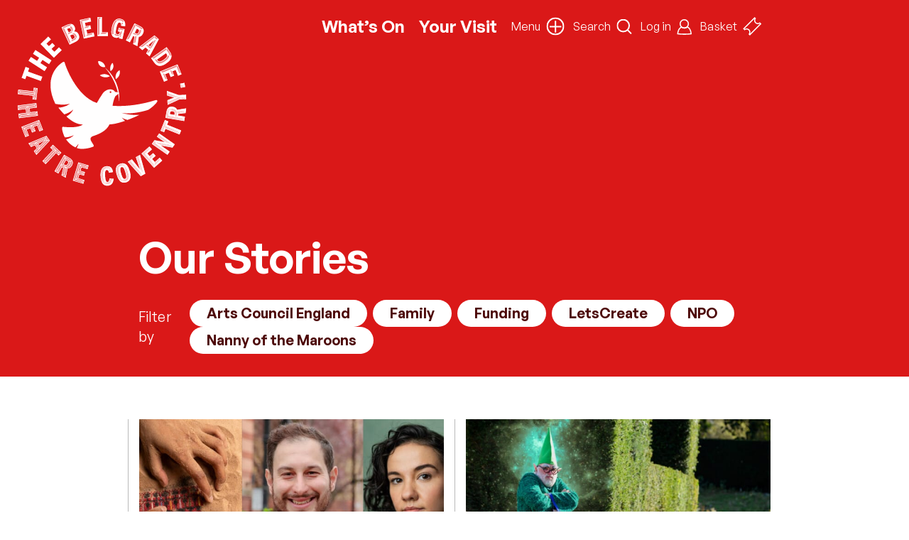

--- FILE ---
content_type: text/html; charset=utf-8
request_url: https://www.google.com/recaptcha/api2/anchor?ar=1&k=6LcBxwwbAAAAAP0ZJv4sJdRpa1j5jxGlBSRB5rAZ&co=aHR0cHM6Ly93d3cuYmVsZ3JhZGUuY28udWs6NDQz&hl=en&v=PoyoqOPhxBO7pBk68S4YbpHZ&size=invisible&anchor-ms=20000&execute-ms=30000&cb=lufbhk5dz0i9
body_size: 48728
content:
<!DOCTYPE HTML><html dir="ltr" lang="en"><head><meta http-equiv="Content-Type" content="text/html; charset=UTF-8">
<meta http-equiv="X-UA-Compatible" content="IE=edge">
<title>reCAPTCHA</title>
<style type="text/css">
/* cyrillic-ext */
@font-face {
  font-family: 'Roboto';
  font-style: normal;
  font-weight: 400;
  font-stretch: 100%;
  src: url(//fonts.gstatic.com/s/roboto/v48/KFO7CnqEu92Fr1ME7kSn66aGLdTylUAMa3GUBHMdazTgWw.woff2) format('woff2');
  unicode-range: U+0460-052F, U+1C80-1C8A, U+20B4, U+2DE0-2DFF, U+A640-A69F, U+FE2E-FE2F;
}
/* cyrillic */
@font-face {
  font-family: 'Roboto';
  font-style: normal;
  font-weight: 400;
  font-stretch: 100%;
  src: url(//fonts.gstatic.com/s/roboto/v48/KFO7CnqEu92Fr1ME7kSn66aGLdTylUAMa3iUBHMdazTgWw.woff2) format('woff2');
  unicode-range: U+0301, U+0400-045F, U+0490-0491, U+04B0-04B1, U+2116;
}
/* greek-ext */
@font-face {
  font-family: 'Roboto';
  font-style: normal;
  font-weight: 400;
  font-stretch: 100%;
  src: url(//fonts.gstatic.com/s/roboto/v48/KFO7CnqEu92Fr1ME7kSn66aGLdTylUAMa3CUBHMdazTgWw.woff2) format('woff2');
  unicode-range: U+1F00-1FFF;
}
/* greek */
@font-face {
  font-family: 'Roboto';
  font-style: normal;
  font-weight: 400;
  font-stretch: 100%;
  src: url(//fonts.gstatic.com/s/roboto/v48/KFO7CnqEu92Fr1ME7kSn66aGLdTylUAMa3-UBHMdazTgWw.woff2) format('woff2');
  unicode-range: U+0370-0377, U+037A-037F, U+0384-038A, U+038C, U+038E-03A1, U+03A3-03FF;
}
/* math */
@font-face {
  font-family: 'Roboto';
  font-style: normal;
  font-weight: 400;
  font-stretch: 100%;
  src: url(//fonts.gstatic.com/s/roboto/v48/KFO7CnqEu92Fr1ME7kSn66aGLdTylUAMawCUBHMdazTgWw.woff2) format('woff2');
  unicode-range: U+0302-0303, U+0305, U+0307-0308, U+0310, U+0312, U+0315, U+031A, U+0326-0327, U+032C, U+032F-0330, U+0332-0333, U+0338, U+033A, U+0346, U+034D, U+0391-03A1, U+03A3-03A9, U+03B1-03C9, U+03D1, U+03D5-03D6, U+03F0-03F1, U+03F4-03F5, U+2016-2017, U+2034-2038, U+203C, U+2040, U+2043, U+2047, U+2050, U+2057, U+205F, U+2070-2071, U+2074-208E, U+2090-209C, U+20D0-20DC, U+20E1, U+20E5-20EF, U+2100-2112, U+2114-2115, U+2117-2121, U+2123-214F, U+2190, U+2192, U+2194-21AE, U+21B0-21E5, U+21F1-21F2, U+21F4-2211, U+2213-2214, U+2216-22FF, U+2308-230B, U+2310, U+2319, U+231C-2321, U+2336-237A, U+237C, U+2395, U+239B-23B7, U+23D0, U+23DC-23E1, U+2474-2475, U+25AF, U+25B3, U+25B7, U+25BD, U+25C1, U+25CA, U+25CC, U+25FB, U+266D-266F, U+27C0-27FF, U+2900-2AFF, U+2B0E-2B11, U+2B30-2B4C, U+2BFE, U+3030, U+FF5B, U+FF5D, U+1D400-1D7FF, U+1EE00-1EEFF;
}
/* symbols */
@font-face {
  font-family: 'Roboto';
  font-style: normal;
  font-weight: 400;
  font-stretch: 100%;
  src: url(//fonts.gstatic.com/s/roboto/v48/KFO7CnqEu92Fr1ME7kSn66aGLdTylUAMaxKUBHMdazTgWw.woff2) format('woff2');
  unicode-range: U+0001-000C, U+000E-001F, U+007F-009F, U+20DD-20E0, U+20E2-20E4, U+2150-218F, U+2190, U+2192, U+2194-2199, U+21AF, U+21E6-21F0, U+21F3, U+2218-2219, U+2299, U+22C4-22C6, U+2300-243F, U+2440-244A, U+2460-24FF, U+25A0-27BF, U+2800-28FF, U+2921-2922, U+2981, U+29BF, U+29EB, U+2B00-2BFF, U+4DC0-4DFF, U+FFF9-FFFB, U+10140-1018E, U+10190-1019C, U+101A0, U+101D0-101FD, U+102E0-102FB, U+10E60-10E7E, U+1D2C0-1D2D3, U+1D2E0-1D37F, U+1F000-1F0FF, U+1F100-1F1AD, U+1F1E6-1F1FF, U+1F30D-1F30F, U+1F315, U+1F31C, U+1F31E, U+1F320-1F32C, U+1F336, U+1F378, U+1F37D, U+1F382, U+1F393-1F39F, U+1F3A7-1F3A8, U+1F3AC-1F3AF, U+1F3C2, U+1F3C4-1F3C6, U+1F3CA-1F3CE, U+1F3D4-1F3E0, U+1F3ED, U+1F3F1-1F3F3, U+1F3F5-1F3F7, U+1F408, U+1F415, U+1F41F, U+1F426, U+1F43F, U+1F441-1F442, U+1F444, U+1F446-1F449, U+1F44C-1F44E, U+1F453, U+1F46A, U+1F47D, U+1F4A3, U+1F4B0, U+1F4B3, U+1F4B9, U+1F4BB, U+1F4BF, U+1F4C8-1F4CB, U+1F4D6, U+1F4DA, U+1F4DF, U+1F4E3-1F4E6, U+1F4EA-1F4ED, U+1F4F7, U+1F4F9-1F4FB, U+1F4FD-1F4FE, U+1F503, U+1F507-1F50B, U+1F50D, U+1F512-1F513, U+1F53E-1F54A, U+1F54F-1F5FA, U+1F610, U+1F650-1F67F, U+1F687, U+1F68D, U+1F691, U+1F694, U+1F698, U+1F6AD, U+1F6B2, U+1F6B9-1F6BA, U+1F6BC, U+1F6C6-1F6CF, U+1F6D3-1F6D7, U+1F6E0-1F6EA, U+1F6F0-1F6F3, U+1F6F7-1F6FC, U+1F700-1F7FF, U+1F800-1F80B, U+1F810-1F847, U+1F850-1F859, U+1F860-1F887, U+1F890-1F8AD, U+1F8B0-1F8BB, U+1F8C0-1F8C1, U+1F900-1F90B, U+1F93B, U+1F946, U+1F984, U+1F996, U+1F9E9, U+1FA00-1FA6F, U+1FA70-1FA7C, U+1FA80-1FA89, U+1FA8F-1FAC6, U+1FACE-1FADC, U+1FADF-1FAE9, U+1FAF0-1FAF8, U+1FB00-1FBFF;
}
/* vietnamese */
@font-face {
  font-family: 'Roboto';
  font-style: normal;
  font-weight: 400;
  font-stretch: 100%;
  src: url(//fonts.gstatic.com/s/roboto/v48/KFO7CnqEu92Fr1ME7kSn66aGLdTylUAMa3OUBHMdazTgWw.woff2) format('woff2');
  unicode-range: U+0102-0103, U+0110-0111, U+0128-0129, U+0168-0169, U+01A0-01A1, U+01AF-01B0, U+0300-0301, U+0303-0304, U+0308-0309, U+0323, U+0329, U+1EA0-1EF9, U+20AB;
}
/* latin-ext */
@font-face {
  font-family: 'Roboto';
  font-style: normal;
  font-weight: 400;
  font-stretch: 100%;
  src: url(//fonts.gstatic.com/s/roboto/v48/KFO7CnqEu92Fr1ME7kSn66aGLdTylUAMa3KUBHMdazTgWw.woff2) format('woff2');
  unicode-range: U+0100-02BA, U+02BD-02C5, U+02C7-02CC, U+02CE-02D7, U+02DD-02FF, U+0304, U+0308, U+0329, U+1D00-1DBF, U+1E00-1E9F, U+1EF2-1EFF, U+2020, U+20A0-20AB, U+20AD-20C0, U+2113, U+2C60-2C7F, U+A720-A7FF;
}
/* latin */
@font-face {
  font-family: 'Roboto';
  font-style: normal;
  font-weight: 400;
  font-stretch: 100%;
  src: url(//fonts.gstatic.com/s/roboto/v48/KFO7CnqEu92Fr1ME7kSn66aGLdTylUAMa3yUBHMdazQ.woff2) format('woff2');
  unicode-range: U+0000-00FF, U+0131, U+0152-0153, U+02BB-02BC, U+02C6, U+02DA, U+02DC, U+0304, U+0308, U+0329, U+2000-206F, U+20AC, U+2122, U+2191, U+2193, U+2212, U+2215, U+FEFF, U+FFFD;
}
/* cyrillic-ext */
@font-face {
  font-family: 'Roboto';
  font-style: normal;
  font-weight: 500;
  font-stretch: 100%;
  src: url(//fonts.gstatic.com/s/roboto/v48/KFO7CnqEu92Fr1ME7kSn66aGLdTylUAMa3GUBHMdazTgWw.woff2) format('woff2');
  unicode-range: U+0460-052F, U+1C80-1C8A, U+20B4, U+2DE0-2DFF, U+A640-A69F, U+FE2E-FE2F;
}
/* cyrillic */
@font-face {
  font-family: 'Roboto';
  font-style: normal;
  font-weight: 500;
  font-stretch: 100%;
  src: url(//fonts.gstatic.com/s/roboto/v48/KFO7CnqEu92Fr1ME7kSn66aGLdTylUAMa3iUBHMdazTgWw.woff2) format('woff2');
  unicode-range: U+0301, U+0400-045F, U+0490-0491, U+04B0-04B1, U+2116;
}
/* greek-ext */
@font-face {
  font-family: 'Roboto';
  font-style: normal;
  font-weight: 500;
  font-stretch: 100%;
  src: url(//fonts.gstatic.com/s/roboto/v48/KFO7CnqEu92Fr1ME7kSn66aGLdTylUAMa3CUBHMdazTgWw.woff2) format('woff2');
  unicode-range: U+1F00-1FFF;
}
/* greek */
@font-face {
  font-family: 'Roboto';
  font-style: normal;
  font-weight: 500;
  font-stretch: 100%;
  src: url(//fonts.gstatic.com/s/roboto/v48/KFO7CnqEu92Fr1ME7kSn66aGLdTylUAMa3-UBHMdazTgWw.woff2) format('woff2');
  unicode-range: U+0370-0377, U+037A-037F, U+0384-038A, U+038C, U+038E-03A1, U+03A3-03FF;
}
/* math */
@font-face {
  font-family: 'Roboto';
  font-style: normal;
  font-weight: 500;
  font-stretch: 100%;
  src: url(//fonts.gstatic.com/s/roboto/v48/KFO7CnqEu92Fr1ME7kSn66aGLdTylUAMawCUBHMdazTgWw.woff2) format('woff2');
  unicode-range: U+0302-0303, U+0305, U+0307-0308, U+0310, U+0312, U+0315, U+031A, U+0326-0327, U+032C, U+032F-0330, U+0332-0333, U+0338, U+033A, U+0346, U+034D, U+0391-03A1, U+03A3-03A9, U+03B1-03C9, U+03D1, U+03D5-03D6, U+03F0-03F1, U+03F4-03F5, U+2016-2017, U+2034-2038, U+203C, U+2040, U+2043, U+2047, U+2050, U+2057, U+205F, U+2070-2071, U+2074-208E, U+2090-209C, U+20D0-20DC, U+20E1, U+20E5-20EF, U+2100-2112, U+2114-2115, U+2117-2121, U+2123-214F, U+2190, U+2192, U+2194-21AE, U+21B0-21E5, U+21F1-21F2, U+21F4-2211, U+2213-2214, U+2216-22FF, U+2308-230B, U+2310, U+2319, U+231C-2321, U+2336-237A, U+237C, U+2395, U+239B-23B7, U+23D0, U+23DC-23E1, U+2474-2475, U+25AF, U+25B3, U+25B7, U+25BD, U+25C1, U+25CA, U+25CC, U+25FB, U+266D-266F, U+27C0-27FF, U+2900-2AFF, U+2B0E-2B11, U+2B30-2B4C, U+2BFE, U+3030, U+FF5B, U+FF5D, U+1D400-1D7FF, U+1EE00-1EEFF;
}
/* symbols */
@font-face {
  font-family: 'Roboto';
  font-style: normal;
  font-weight: 500;
  font-stretch: 100%;
  src: url(//fonts.gstatic.com/s/roboto/v48/KFO7CnqEu92Fr1ME7kSn66aGLdTylUAMaxKUBHMdazTgWw.woff2) format('woff2');
  unicode-range: U+0001-000C, U+000E-001F, U+007F-009F, U+20DD-20E0, U+20E2-20E4, U+2150-218F, U+2190, U+2192, U+2194-2199, U+21AF, U+21E6-21F0, U+21F3, U+2218-2219, U+2299, U+22C4-22C6, U+2300-243F, U+2440-244A, U+2460-24FF, U+25A0-27BF, U+2800-28FF, U+2921-2922, U+2981, U+29BF, U+29EB, U+2B00-2BFF, U+4DC0-4DFF, U+FFF9-FFFB, U+10140-1018E, U+10190-1019C, U+101A0, U+101D0-101FD, U+102E0-102FB, U+10E60-10E7E, U+1D2C0-1D2D3, U+1D2E0-1D37F, U+1F000-1F0FF, U+1F100-1F1AD, U+1F1E6-1F1FF, U+1F30D-1F30F, U+1F315, U+1F31C, U+1F31E, U+1F320-1F32C, U+1F336, U+1F378, U+1F37D, U+1F382, U+1F393-1F39F, U+1F3A7-1F3A8, U+1F3AC-1F3AF, U+1F3C2, U+1F3C4-1F3C6, U+1F3CA-1F3CE, U+1F3D4-1F3E0, U+1F3ED, U+1F3F1-1F3F3, U+1F3F5-1F3F7, U+1F408, U+1F415, U+1F41F, U+1F426, U+1F43F, U+1F441-1F442, U+1F444, U+1F446-1F449, U+1F44C-1F44E, U+1F453, U+1F46A, U+1F47D, U+1F4A3, U+1F4B0, U+1F4B3, U+1F4B9, U+1F4BB, U+1F4BF, U+1F4C8-1F4CB, U+1F4D6, U+1F4DA, U+1F4DF, U+1F4E3-1F4E6, U+1F4EA-1F4ED, U+1F4F7, U+1F4F9-1F4FB, U+1F4FD-1F4FE, U+1F503, U+1F507-1F50B, U+1F50D, U+1F512-1F513, U+1F53E-1F54A, U+1F54F-1F5FA, U+1F610, U+1F650-1F67F, U+1F687, U+1F68D, U+1F691, U+1F694, U+1F698, U+1F6AD, U+1F6B2, U+1F6B9-1F6BA, U+1F6BC, U+1F6C6-1F6CF, U+1F6D3-1F6D7, U+1F6E0-1F6EA, U+1F6F0-1F6F3, U+1F6F7-1F6FC, U+1F700-1F7FF, U+1F800-1F80B, U+1F810-1F847, U+1F850-1F859, U+1F860-1F887, U+1F890-1F8AD, U+1F8B0-1F8BB, U+1F8C0-1F8C1, U+1F900-1F90B, U+1F93B, U+1F946, U+1F984, U+1F996, U+1F9E9, U+1FA00-1FA6F, U+1FA70-1FA7C, U+1FA80-1FA89, U+1FA8F-1FAC6, U+1FACE-1FADC, U+1FADF-1FAE9, U+1FAF0-1FAF8, U+1FB00-1FBFF;
}
/* vietnamese */
@font-face {
  font-family: 'Roboto';
  font-style: normal;
  font-weight: 500;
  font-stretch: 100%;
  src: url(//fonts.gstatic.com/s/roboto/v48/KFO7CnqEu92Fr1ME7kSn66aGLdTylUAMa3OUBHMdazTgWw.woff2) format('woff2');
  unicode-range: U+0102-0103, U+0110-0111, U+0128-0129, U+0168-0169, U+01A0-01A1, U+01AF-01B0, U+0300-0301, U+0303-0304, U+0308-0309, U+0323, U+0329, U+1EA0-1EF9, U+20AB;
}
/* latin-ext */
@font-face {
  font-family: 'Roboto';
  font-style: normal;
  font-weight: 500;
  font-stretch: 100%;
  src: url(//fonts.gstatic.com/s/roboto/v48/KFO7CnqEu92Fr1ME7kSn66aGLdTylUAMa3KUBHMdazTgWw.woff2) format('woff2');
  unicode-range: U+0100-02BA, U+02BD-02C5, U+02C7-02CC, U+02CE-02D7, U+02DD-02FF, U+0304, U+0308, U+0329, U+1D00-1DBF, U+1E00-1E9F, U+1EF2-1EFF, U+2020, U+20A0-20AB, U+20AD-20C0, U+2113, U+2C60-2C7F, U+A720-A7FF;
}
/* latin */
@font-face {
  font-family: 'Roboto';
  font-style: normal;
  font-weight: 500;
  font-stretch: 100%;
  src: url(//fonts.gstatic.com/s/roboto/v48/KFO7CnqEu92Fr1ME7kSn66aGLdTylUAMa3yUBHMdazQ.woff2) format('woff2');
  unicode-range: U+0000-00FF, U+0131, U+0152-0153, U+02BB-02BC, U+02C6, U+02DA, U+02DC, U+0304, U+0308, U+0329, U+2000-206F, U+20AC, U+2122, U+2191, U+2193, U+2212, U+2215, U+FEFF, U+FFFD;
}
/* cyrillic-ext */
@font-face {
  font-family: 'Roboto';
  font-style: normal;
  font-weight: 900;
  font-stretch: 100%;
  src: url(//fonts.gstatic.com/s/roboto/v48/KFO7CnqEu92Fr1ME7kSn66aGLdTylUAMa3GUBHMdazTgWw.woff2) format('woff2');
  unicode-range: U+0460-052F, U+1C80-1C8A, U+20B4, U+2DE0-2DFF, U+A640-A69F, U+FE2E-FE2F;
}
/* cyrillic */
@font-face {
  font-family: 'Roboto';
  font-style: normal;
  font-weight: 900;
  font-stretch: 100%;
  src: url(//fonts.gstatic.com/s/roboto/v48/KFO7CnqEu92Fr1ME7kSn66aGLdTylUAMa3iUBHMdazTgWw.woff2) format('woff2');
  unicode-range: U+0301, U+0400-045F, U+0490-0491, U+04B0-04B1, U+2116;
}
/* greek-ext */
@font-face {
  font-family: 'Roboto';
  font-style: normal;
  font-weight: 900;
  font-stretch: 100%;
  src: url(//fonts.gstatic.com/s/roboto/v48/KFO7CnqEu92Fr1ME7kSn66aGLdTylUAMa3CUBHMdazTgWw.woff2) format('woff2');
  unicode-range: U+1F00-1FFF;
}
/* greek */
@font-face {
  font-family: 'Roboto';
  font-style: normal;
  font-weight: 900;
  font-stretch: 100%;
  src: url(//fonts.gstatic.com/s/roboto/v48/KFO7CnqEu92Fr1ME7kSn66aGLdTylUAMa3-UBHMdazTgWw.woff2) format('woff2');
  unicode-range: U+0370-0377, U+037A-037F, U+0384-038A, U+038C, U+038E-03A1, U+03A3-03FF;
}
/* math */
@font-face {
  font-family: 'Roboto';
  font-style: normal;
  font-weight: 900;
  font-stretch: 100%;
  src: url(//fonts.gstatic.com/s/roboto/v48/KFO7CnqEu92Fr1ME7kSn66aGLdTylUAMawCUBHMdazTgWw.woff2) format('woff2');
  unicode-range: U+0302-0303, U+0305, U+0307-0308, U+0310, U+0312, U+0315, U+031A, U+0326-0327, U+032C, U+032F-0330, U+0332-0333, U+0338, U+033A, U+0346, U+034D, U+0391-03A1, U+03A3-03A9, U+03B1-03C9, U+03D1, U+03D5-03D6, U+03F0-03F1, U+03F4-03F5, U+2016-2017, U+2034-2038, U+203C, U+2040, U+2043, U+2047, U+2050, U+2057, U+205F, U+2070-2071, U+2074-208E, U+2090-209C, U+20D0-20DC, U+20E1, U+20E5-20EF, U+2100-2112, U+2114-2115, U+2117-2121, U+2123-214F, U+2190, U+2192, U+2194-21AE, U+21B0-21E5, U+21F1-21F2, U+21F4-2211, U+2213-2214, U+2216-22FF, U+2308-230B, U+2310, U+2319, U+231C-2321, U+2336-237A, U+237C, U+2395, U+239B-23B7, U+23D0, U+23DC-23E1, U+2474-2475, U+25AF, U+25B3, U+25B7, U+25BD, U+25C1, U+25CA, U+25CC, U+25FB, U+266D-266F, U+27C0-27FF, U+2900-2AFF, U+2B0E-2B11, U+2B30-2B4C, U+2BFE, U+3030, U+FF5B, U+FF5D, U+1D400-1D7FF, U+1EE00-1EEFF;
}
/* symbols */
@font-face {
  font-family: 'Roboto';
  font-style: normal;
  font-weight: 900;
  font-stretch: 100%;
  src: url(//fonts.gstatic.com/s/roboto/v48/KFO7CnqEu92Fr1ME7kSn66aGLdTylUAMaxKUBHMdazTgWw.woff2) format('woff2');
  unicode-range: U+0001-000C, U+000E-001F, U+007F-009F, U+20DD-20E0, U+20E2-20E4, U+2150-218F, U+2190, U+2192, U+2194-2199, U+21AF, U+21E6-21F0, U+21F3, U+2218-2219, U+2299, U+22C4-22C6, U+2300-243F, U+2440-244A, U+2460-24FF, U+25A0-27BF, U+2800-28FF, U+2921-2922, U+2981, U+29BF, U+29EB, U+2B00-2BFF, U+4DC0-4DFF, U+FFF9-FFFB, U+10140-1018E, U+10190-1019C, U+101A0, U+101D0-101FD, U+102E0-102FB, U+10E60-10E7E, U+1D2C0-1D2D3, U+1D2E0-1D37F, U+1F000-1F0FF, U+1F100-1F1AD, U+1F1E6-1F1FF, U+1F30D-1F30F, U+1F315, U+1F31C, U+1F31E, U+1F320-1F32C, U+1F336, U+1F378, U+1F37D, U+1F382, U+1F393-1F39F, U+1F3A7-1F3A8, U+1F3AC-1F3AF, U+1F3C2, U+1F3C4-1F3C6, U+1F3CA-1F3CE, U+1F3D4-1F3E0, U+1F3ED, U+1F3F1-1F3F3, U+1F3F5-1F3F7, U+1F408, U+1F415, U+1F41F, U+1F426, U+1F43F, U+1F441-1F442, U+1F444, U+1F446-1F449, U+1F44C-1F44E, U+1F453, U+1F46A, U+1F47D, U+1F4A3, U+1F4B0, U+1F4B3, U+1F4B9, U+1F4BB, U+1F4BF, U+1F4C8-1F4CB, U+1F4D6, U+1F4DA, U+1F4DF, U+1F4E3-1F4E6, U+1F4EA-1F4ED, U+1F4F7, U+1F4F9-1F4FB, U+1F4FD-1F4FE, U+1F503, U+1F507-1F50B, U+1F50D, U+1F512-1F513, U+1F53E-1F54A, U+1F54F-1F5FA, U+1F610, U+1F650-1F67F, U+1F687, U+1F68D, U+1F691, U+1F694, U+1F698, U+1F6AD, U+1F6B2, U+1F6B9-1F6BA, U+1F6BC, U+1F6C6-1F6CF, U+1F6D3-1F6D7, U+1F6E0-1F6EA, U+1F6F0-1F6F3, U+1F6F7-1F6FC, U+1F700-1F7FF, U+1F800-1F80B, U+1F810-1F847, U+1F850-1F859, U+1F860-1F887, U+1F890-1F8AD, U+1F8B0-1F8BB, U+1F8C0-1F8C1, U+1F900-1F90B, U+1F93B, U+1F946, U+1F984, U+1F996, U+1F9E9, U+1FA00-1FA6F, U+1FA70-1FA7C, U+1FA80-1FA89, U+1FA8F-1FAC6, U+1FACE-1FADC, U+1FADF-1FAE9, U+1FAF0-1FAF8, U+1FB00-1FBFF;
}
/* vietnamese */
@font-face {
  font-family: 'Roboto';
  font-style: normal;
  font-weight: 900;
  font-stretch: 100%;
  src: url(//fonts.gstatic.com/s/roboto/v48/KFO7CnqEu92Fr1ME7kSn66aGLdTylUAMa3OUBHMdazTgWw.woff2) format('woff2');
  unicode-range: U+0102-0103, U+0110-0111, U+0128-0129, U+0168-0169, U+01A0-01A1, U+01AF-01B0, U+0300-0301, U+0303-0304, U+0308-0309, U+0323, U+0329, U+1EA0-1EF9, U+20AB;
}
/* latin-ext */
@font-face {
  font-family: 'Roboto';
  font-style: normal;
  font-weight: 900;
  font-stretch: 100%;
  src: url(//fonts.gstatic.com/s/roboto/v48/KFO7CnqEu92Fr1ME7kSn66aGLdTylUAMa3KUBHMdazTgWw.woff2) format('woff2');
  unicode-range: U+0100-02BA, U+02BD-02C5, U+02C7-02CC, U+02CE-02D7, U+02DD-02FF, U+0304, U+0308, U+0329, U+1D00-1DBF, U+1E00-1E9F, U+1EF2-1EFF, U+2020, U+20A0-20AB, U+20AD-20C0, U+2113, U+2C60-2C7F, U+A720-A7FF;
}
/* latin */
@font-face {
  font-family: 'Roboto';
  font-style: normal;
  font-weight: 900;
  font-stretch: 100%;
  src: url(//fonts.gstatic.com/s/roboto/v48/KFO7CnqEu92Fr1ME7kSn66aGLdTylUAMa3yUBHMdazQ.woff2) format('woff2');
  unicode-range: U+0000-00FF, U+0131, U+0152-0153, U+02BB-02BC, U+02C6, U+02DA, U+02DC, U+0304, U+0308, U+0329, U+2000-206F, U+20AC, U+2122, U+2191, U+2193, U+2212, U+2215, U+FEFF, U+FFFD;
}

</style>
<link rel="stylesheet" type="text/css" href="https://www.gstatic.com/recaptcha/releases/PoyoqOPhxBO7pBk68S4YbpHZ/styles__ltr.css">
<script nonce="HR9L3lJkn0p_uf56Fozvyw" type="text/javascript">window['__recaptcha_api'] = 'https://www.google.com/recaptcha/api2/';</script>
<script type="text/javascript" src="https://www.gstatic.com/recaptcha/releases/PoyoqOPhxBO7pBk68S4YbpHZ/recaptcha__en.js" nonce="HR9L3lJkn0p_uf56Fozvyw">
      
    </script></head>
<body><div id="rc-anchor-alert" class="rc-anchor-alert"></div>
<input type="hidden" id="recaptcha-token" value="[base64]">
<script type="text/javascript" nonce="HR9L3lJkn0p_uf56Fozvyw">
      recaptcha.anchor.Main.init("[\x22ainput\x22,[\x22bgdata\x22,\x22\x22,\[base64]/[base64]/[base64]/ZyhXLGgpOnEoW04sMjEsbF0sVywwKSxoKSxmYWxzZSxmYWxzZSl9Y2F0Y2goayl7RygzNTgsVyk/[base64]/[base64]/[base64]/[base64]/[base64]/[base64]/[base64]/bmV3IEJbT10oRFswXSk6dz09Mj9uZXcgQltPXShEWzBdLERbMV0pOnc9PTM/bmV3IEJbT10oRFswXSxEWzFdLERbMl0pOnc9PTQ/[base64]/[base64]/[base64]/[base64]/[base64]\\u003d\x22,\[base64]\\u003d\\u003d\x22,\x22YsOUwogzQHzCnsOrwpDCr3/DpsOTw6bCkcKCeU5MaxjCjyTClsKgDTjDhjXDmRbDuMOAw55CwohMw7fCjMK6wqLCusK9cmrDpsKQw51VKBw5wqcMJMO1EMKhOMKIwr1Qwq/Dl8Omw5ZNW8Kvwo3DqS0EwoXDk8OcZMK0wrQ7UcOVd8KcOsOeccOfw4zDjE7DpsKvHsKHVybCnh/DlmY7wpl2w7nDsGzCqE/CocKPXcONVQvDq8OZDcKKXMOdDxzCkMOJwqjDoldYE8OhHsKRw4DDgDPDr8O/wo3CgMKTRsK/w4TCsMOWw7HDvDUYAMKle8O2HggyaMO8TCjDkyLDhcKmbMKJSsKOwprCkMKvEzrCisKxwpDCvyFKw7vCs1A/c8OkXy5jwqnDrgXDs8KWw6XCqsOow5I4JsO9wofCvcKmKcOmwr82wrXDlsKKwo7CvsKDDhUDwq5wfEvDikDCvkjCpiDDunvDpcOATgUxw6bColTDiEIlZjfCj8OoHcOzwr/CvsKxFMOJw73DnsOhw4hDUE0mRGoIVQ8Jw6PDjcOUwoLDiHQiazQHwoDClCR0XcOafVpsZcOAOV07RjDCicOYwrwRPXnDgnbDlUDCqMOOVcOKw4kLdMOOw4LDpm/CrxvCpS3DrsKSEksOwp15wo7CimDDizU7w6FRJBUjZcKaI8O6w4jCt8OUbUXDnsKPbcODwpQ2S8KXw7QNw5PDjRcwf8K5dgR6V8O8wr5Pw43CjgfCgUwjJFDDj8KzwpIuwp3CimLCm8K0wrRiw6BILA/CrDxgwrbChMKZHsKTw6Jxw4ZbesOnd086w5TCkwrDl8OHw4oSflwlX3/CpHbCkjwPwr3DjDfClcOEfmPCmcKecmTCkcKOMUpXw63Dh8OvwrPDr8OJGk0LQMKHw5heEG1iwrcsJMKLe8Kbw5hqdMKULgEpa8O5JMKaw77CvsODw40XUsKOKCrCnsOlKynClsKgwqvCn03CvMOwCWxHGsOTw4LDt3s2w6vCssOObcO3w4JSNcK/VWHCm8KWwqXCqx7CogQ/wq8bf19pwqbCuwFZw4dUw7PCqcKbw7fDv8OFO1Y2wodFwqBQPcKheEHCjxnClgtlw6HCosKMCcKofHpowq1Vwq3CnAUJZhMCOSRswprCn8KAHcOEwrDCncKxPhspHQtZGF/DgRPDjMOnZ2nChMOfFsK2RcOAw70aw7QywqbCvklcMsOZwqEkbMOAw5DCucO4DsOhYwbCsMKsEgjChsOsIsOUw5bDgmPCgMOVw5DDtG7CgwDCrVXDtzkRwp4Uw5YFdcOhwrYUSBBxwoXDiDLDo8OHdcKuEHrDscK/w7nCsl0dwqkMe8Otw70Gw7ZFIMKhcMOmwptiCnMKCcO1w4dLaMKMw4TCqsOnNsKjFcODwo3CqGAhPxIGw7hLTFbDoibDomNZwpLDoUxceMODw5DDqMOnwoJ3w6vCvVFQKMKKCMK2wopxw5/Dg8O1wqHCu8KVw47CkMKrR0PCrC5AfMKXP1hSfsOQMMKbwo7DqMOrQS3CsFzDswzCgiMNw5tBw6lNPMO+woDDm1Y/CHRcw68DEgMcwrXCqE9Vw4ARw4EowrZRO8OsS14UwqXDj2nCjcOowoTCqcKKwq8RCiTChGwTw4rDosOWwr8hwqAww5bDglnDrGPCuMOQZ8KMwo0VRTZWRMOFa8KIX35fSEtuT8OSOMOKesOow7FGIxR2wqLCh8OGUcKNTsOEwpfDtMKLw7LCpH/Dp2gtX8OSZcKMPcOSI8OfKcKrw7wgwoAOw4nDksOETw5gRsO2w4rCtHjDj0p8IsKgBh4jPnTDt1cvKxTDvwjDmsOiw6/ClVI/woPCjngNSQFgTsO0wqoOw6Niw6hnI0fCgHspwpxGbWvCjT7DsDPDksO/w4TCnyRFAMOnw4rClsOfR3I6a3BEwqceYcOVwqzCj0dMwpNcRg1Kw6RRw7bCtQk0VB9uw7prXsOVBsKmwqrDjcKNw4kmwr3ClDbDvsO1wqMsF8KHwp5Cw49mFHl7w4YgQcKDAwTDnMODNcOaV8OrOMOgG8KtFDLDs8K/[base64]/CrA7CgcKSUcOOA0LDs2PCrsOHQcOjw7oXw5nCk8OXFhPDrMO8aj0ywoV3HSHDu1nCh1XDlkPDrFlzw5J7w7NQw4c+w58ow4LDuMO+F8K/VsOUwozCh8Oiwq9ibsOEHCDCrcKBwpDCmcOUwpgeHVLCnRzClsOKMWcjw4TDm8KEPwzCnHTDixJMw4bCj8OoegpoZEAVwqQYw6bCthJBw6NUVMOgwoQew78Mw5bCqSBnw4pGwoXDrmdFOMKjD8OiMU3Do1lzVcOJwqh/wrPCpDl9wo98woAaYMKxw7dywoHDlcKVwoMTZXLCl3zChcOTRWjCnMOzOFPCucK8wpYoV1UJPi5Ow7M/[base64]/[base64]/wqLDncOxXQYlwpTCqQFLI8Kuw6DCmVYxNyPDpMKPwodQw6vDvVlMKMKHwqTCgRnDiElSwqTDsMOkw4TDpMOdwrhofcOTJW1LfMKYTWhIaS1fwpvDgx1PwpZMwq1Hw4bDqTxpwqLDvTYmwrYswopzen/DvcKRwoQzw4tyb0JZw4xMw53CusKRAQFgFmTDqXTCqcOUw6XDjzswwpk/w5nDgCnCgcKhw5LCml4ww5d6wp8Kc8KmwqDDsRTDqV8vZnh4wo7CoSDCgRrCmBBVwqjCtTfCr2cUw688wrLDokPCp8KKXsOQwp7DrcOnwrEwGBoqwq5PCcOuwq3CoH/DpMK6w6UMwpPCuMKYw7XCiCZCwoXDqCNcM8ONMTB9wrPDksK5w6XDjwRaWcOnKcO1w5tRXcOhOCldwpMBW8KFw7hKw4YDw5fCk0Ihw5/DtMKKw7vCgcOkBGsOL8KyJ1PDsDDDvylbw6fCpcKpwrDCuQ7DqMKXf17DqMKowo3Cj8OeYyDCoVnDhHMYwq7DisK/EMK4XMKBw5pAwpXDhsO1wowLw7/[base64]/DcKbe8OOwo4swoYDw5nDosOlB8Kqw7REwpfCkMOTwroIw4LCs0PDr8OLB3FMwqvCp28zKcKhQcOowprCjMOPw7vDtS3CksKARHwSw4vDu1vCijPDsGrDn8K/wpknwqTCnMOzwoV1NCxpDMKjE0JNwqPDtlJ3NkZdXsK6BMOrwpnDhXERwoPDkk98w6zDk8KQwoNLwobDq3LCnXDDq8KLU8KHA8Opw5gdwrtrwpPCgMOBT34rKhjCqcK7woNFw5fCgV87w5klbcKBw6XDscOVBsKZwq3Cl8Kpw7QTw5h/[base64]/Dm2MGwr5Jw5UQwpBdw6EUw7rClMO2w4VTf8KnPRvDqsKywo5twqfDgFbDpMOMw4EjeUpAw4PDl8KbwoVXBhpOw63CqVvCs8OyaMKuw7XCqVF/wot4w6I/wo/CrcKgw5licFzDpBPDsSfCvcKkV8OYwqs2w6PDg8O/Jh/[base64]/w44GD8KNw6bDisO/wq3CjClCw4bCm8KuPcO/[base64]/Do8KUw7kjw5xhFcOowoLDksKKPcOYwqDDs2DDog7CncOqwpPDhwsYLxZewq/Dsz7Dl8KmJg3Ciixhw5bDsQDCogUyw5Zhw4PCgcOUw4AzworColXDlMODwo8ELTI3wrUOKMK0w7HChDnDi0vClC3Cr8Ouw6FIwoLDkMKgwpPCoD9wfMOywr/DisKNwrAyMwLDjMOVwqBTfcKAw6PCm8OBw5zCsMKYw47DiE/[base64]/Ct1rDs27Dn15qW1PCtz0Vw6jDllzDt1MeW8OMwpzDscOEw6TDvB1+IMKGEi8Tw49Fw67Dkw7CjMKsw70bw4DDlMONUsKkFsKEYsOqUcOIwq4HYsKHOmQjdsK6w7nCpcOawpXCvcODw7/CjMOPREFEHhLCkMOfFjNraCBnaztkw4fCn8KMEQzCrcOKM3bCnGhKwpNAw4TCpcK9w4plBsO6wqUcXQDCpMOMw4hDOwjDgWV7w7/Ck8O3w4zDozXDkEvDksKqwo48w4gqYgQRwrLCohXCgMKpwqRqw6vCosOxAsOKwpJJwoUQwoHCrC3DucO9a3LDiMOzwpHDjMOqXcO1w75wwoVdZFpsbgx9RT7DknZfw5A5w7DDkMO7w4rDvcOjcMO2wpo/N8O9YsKSwp/CrkRPZAHCv2TCg1rCiMKAworDs8Opw40gw60nUwnDtC/CtkzChhjDsMODw5B0E8K0woZRZsKBMMOIB8Ofw4TDosK+w4VhwqNHw4LDtmkww48Cwp3DhTI6VsOOfcO5w5PDlsOYcDASwoXDqTBFWylhOnLDqcKPd8O8ZBcwRcK0asKAwq/DgMOqw4jDnsK3bWvCncORfsOsw6XDvcO/[base64]/DvBDCr1XDl8KxTVvDl8KFwoJhXsK6SgQ5AVDDtnEuwrJEUBnDmx3Dn8Opw60awr1Aw7xCAcOcwq5hPcKmwqsrVTkbw4nDn8OnP8KTNTkgwpZvScKNw6xnPhdpwofDiMOnwocUTnzCj8OQGcOdw4XCvsKBw6fDoR7CqcK4EAHDtVLCtjDDgyJyBcKvwp7CrD/CvmVFSgzDszkWw4nDusOzF1giw4V6wp8ww6fDhMOmw6hDwpZowqrDksK5PsKvV8KFPMOvwrHCr8Kuw6Y3ccKvAEJ/wprDtsKwb0AjIkBLOkxxw4HDkw4pHgdYVWLDg27CjAPCqFIawqzDpz4jw4nCjy3CgsOBw74BfAEhQ8K5JlrDisKXwogvbxPCjngiw6jDmcKiH8OZYivDhSESw6Y+wqYDKsO+D8OUwrjCocKUw4MhGTB/LVjDpgrCuXvDuMOnw5kFUcKHwobDrVU0OWfDnELDgcOcw5HDoSldw4nCiMOYIsOwEUQow4bCpU8mwqZIYMOBwrzCrl/Cu8KywoZdOMO2wpLCmCLDpXDDhcKSCyh9woE5LmcCaMOEwrECMQvCssOjw50ww6HDo8KMCQEwwpNgwobDv8KdQQpGWMKuPwtGwqEKwrzDjXAiAsKsw4MULUN0KlliNGISw4tmPsOGbsKvXXPCg8OXcWnDqF/CrcKpasOQMV8QZ8Olw6hNYMOKKQzDgsOdJ8KUw5xSwqQwCmPDk8OfTMK+E2jCucKjw6YFw4wNwpDCvsOhw7ZhVEMxRMKIw6gfF8OmwrITwph3wr9WC8KKdVfCqsOmAcKzW8KtOj3Cq8Onw4rCksOgYghEw7rDkHA3HivDlE/[base64]/[base64]/[base64]/CrUR3wpRhLHTDisO/e8KVw73CkWJMw6fDr8KMKlDDqWt4w4cwJMOaY8OiVyx7JsOswoPDtcO8OV9VXxtiwpDCogjCpB3DtsOoZRd5AcKUB8OTwp5DNcKww6PCpxnCiA/CiTvCpmxZwr9iMgBCwqbCq8OuN0fDp8Kzw7HCp1Iuwp8iw5HCnj/[base64]/Cn1kTMcO4QwTDsUDCk8KtwpLDnMK3cm55wpDDtcKgwp45w4Ysw73DkC7DpcKpw6A8wpZlw4VRw4V2BMKFSm/DksO9w7HDncO8B8Oew7XDsTRRasOAK1nDmVNeWMKJCsOvw5hwfn4IwqtzwoTDjMO8BFzCr8K+OsOdX8OAw7jCrHFoe8Kbw6lkMlfDt2TCmAbCrsK5wqN/WUXCoMKRw6/[base64]/woLDvEdmwr5rwp1KTRQZMMOqVXDDozDCl8Osw5oKw6wzw5NbI1F2B8KYBQ3CtcK8TMO2Ph5qQy3DsmBZwr/[base64]/[base64]/wrjCpsK4wrd9CcOpwr7CiMKcNsKxZD/DrcOLDzLDshM8bcKnwqrDhsOyZ8K0MMK8wpfCg0DDgzXDqQbChBPCncOfbxkOw5RPw47DrMKle37DpWXDjBMvw6bDqcKLPcKdw5k0w6NzwoHCh8OXCsOoUwbDj8KRw4zDvFzClHDDkMOxw4hqWcKfaV86F8OpOcKLU8K9M1F9OcOywoJwTmfCisKCWsOFw5EBwpM/aHVew55LwovDtsKhcMKMw4Inw7LDs8KUw5HDk117S8KvwrLCoVLDh8Ocw58OwotvwrfCqsOzw7PCjxh9w6BHwrVXw4bCrjLDgmFeXnYGSsKBw7xUZMK7w5bCj2XDhcKewq9RQMOYCmvCscKjXR4yH1wOwrVEw4ZYKX/Cu8ObeU3DsMKgPVk9wphbCsOVw6/CgyfChnXCmCrDscK9wr7CrcO/SMKnT2XCrWVCw55oZcODw7h1w45TEsOeKSLDr8KNQMK2w7nCoMKOTkQ+KsKcwrHDnEcqwovChW/CmcOyIMO2RBbDojnDhDrCosOMC3/DjEpswrI5J2NWOcO8w4p+H8KGw4nCpinCqXjDqsKNw5zDhix/w7fCsARfFcO6wrDDpBnCgj59w6zCvVELwofCssKHf8OmdMKtwoXCpwd7aQbDjVR9w6dGUQPCpxAwwrHCqsKDfyEVwqdBwrhaw78SwrASEsOVVsOpwr5lwoUuQmjDklNkI8OEwqLCmG1Jw5wPw7zCj8KlBcO/TsOCBERVwpgRwqbCuMOGb8KxH21EBsOPLTjDohHDvGHDsMOzccOaw54NJcOXw5LCtBwfwqrDtcOXaMKkwonCpAvDklVpwosPw6cVwqxOwowYw7xQSMKVSMKfwqfDosOmPMKgMj7Dg1QQXMOwwp/Do8O8w7BOWMOBBsOEwo3Dp8OGakhawrXCimrDn8OfKsOrworCoDbDrzBqOsOfOApqF8OUw5Ryw7whwqzCvcOePjBKw57Chy7DvcKQcCUhw7zCviDChsOswrzDskTCpzMVN2XCnAIJCsKXwoHCgwDDqcOgFi3CugFGFEtcZsKnQXrCn8OlwrtAwr0Mwrx/P8KiwoTDicOvwp3DtEXDmWg/PsKxH8ONC0/CgMOVYj4SbcKuRVl9QDjDmMOjwpnDl1vDqMKXw4Q2w5Y7wr4AwopmVkrCocKCPcKaFsKnH8OqW8O6w6AGw6ABaB8oEkQqw6LCkEnClz8AwqHCqcKrMTsLJlXDmMK/PlJYE8Kic2bCk8KnMTwhwoB1wovCo8OMYHHCpQvCksKHwrbCssO5PwjCgU3Cs0DCm8O3AVfDlRg3KgXCngo+w7HDucOTBBvDhDwGw5fDlMKAw6bCssK/QFIVZAUwLMKGwqFbE8OsW0Znw74Dw67DlzPDksO+w64BWUxswoJxw6RJw7bDhzrCmsOWw4NvwpwBw7DCjmx0fkDDniDCpUR8Iy08SsKqwqpxRcO8woDCv8KLCMOQwqfCg8OaFzdlQSHDrcO9wrILaxjCol4+eH8dMsOwUTrCq8KEwqkFWmMYdQ/CuMO+BsKaB8KlwqbDv8OGHlTDt2bDsAsPw5bCl8OaX3nDog1dXznDhQoOwrQ9M8OJWWTDuQPCpMONeE8fKHfCty41w5Y7WlM1wpdVwrsrbUnDqMONworCjnsAY8KhAcKXcMO/S2wYLMK9E8Khw6M5w5jCtmBvCEjCkTE4O8OTEV8veS4lH25ZXxTCpVHDj1rDjiIpw6kXw7JfX8KsSnYULsO1w5TCuMOdwoHDrHIrw5ETUsOsYMOeTA7CtE5dwq9IIT3CqyTCjcOYwqHCjX5IEjrDhTMeeMKIwqoEARd2CmsVZj5SPC3Cl0zCpMKUGz3DogTDrgrCjT/[base64]/CrR9lwq4RNj3ClcO3woErwq3DiWvDuExdESNTGsOsayorw45PMMOfw5VAwr5TSjs2w4ISw6bDn8OIP8O1w4HCpybDhGF/T1/DkcKGEhl/wonCmxXChMKowrAvW2zDjcOcDD7Ct8ORFykETcK5LMOew4hVGGHDosOPwqjCpA3CrsOxe8K3a8K6I8ODdCg/[base64]/[base64]/E3EewqrDihPDun5Nw6R/dhjDtMKDJ0VJDBHDu8Omwp8DG8KUw5/CosOzw4rClEEaWH7CscKawpfDt2UMwrvDi8OSwoMCwoXDscKJwrnCqcK5VDAywrfCrl/DpQ0BwqbCh8OHwqk/MMOFw7BrP8Kkw6lfbcKcwqbDt8OxRsOyNMOzw5HCi0/CvMK/w6RzOsOaEsKSIcObwqzCh8KOSsOGaVXDphQ4wqMCw4bDkMKmIsK9MMK7I8KKEGw1fgPCsUXCpMKYCWxLw6ktw7rDq2ZVDibCnDF3fsOhD8O1w4zDicOJw5fChFLCjWjDtlFxwpbCihTChsOKwq/DpATDu8KLwpF3w7lRw59dw6JvGXjCgkbDtCQ7w6HClH1XO8O+w6Ylwqo/[base64]/[base64]/HzMbacKFwp9+EcO2wpdCYMO9wodNd8OBM8Kww6oVJsKTCsOtw6DDmkpLwoseUX/CpGjCv8Kbw6zDlGAtXy/DhcOnw504w4vCp8KNw4bDunnCsCY0GUl/PMOBwqRtZcOBw5zDlsK7Z8KgG8Khwq04wrHDhFbCrcO0V3UxJRvDssK2VMO3wqTDocKHWwLCsUTDmkR3w7TCscOzw5pWwpDCkHzDlW/DkBBlUnkSPsK9UcOZUcK3w7UGwo1dKArDgXI1w60sKFrDpMK/w4BGbMKxwrAZY1xTwp1Sw4MZTMOsPgXDhnBtbcOIBAZNasK/wq9Iw5rDnsO8bCDDgzHDlBPCpsOhGCvCg8OWw4/[base64]/w7PCswpkD8O8wpXCkV4QwoRQwrbDjFIiwoBiFX5mfsK6wpUZw6Znw5VxDQRiwr4dw4dbEV5vNcOyw5LCh2hIw60dTjgVMXPDjMKOwrBMecO4dMOtN8O0eMKkw6vCkWkPw63Ch8KEL8KCw6FXOcOEUhtwEU5Jw7hlwr1BZMK/KlvDhjMKNsOHwrrDmcKQw6Q+AAbCh8OQQEoJC8KbwqbClMOtw4HDkMKbwqrDv8OYwqbChFB2TMKwwrIudwwBw7rDgiLCs8OcwpPDlsO4VcOGwoDCncKiwqfCsS1gwrsFWsO9wop6woJtw5nDuMO/[base64]/Dr8Olwp7Dv8Ksw59Cw6/DuMO+w4RZwoxawpLCpxMRW8KPOU92wojCvMOKwpZ7wp1Gw7bDjWMMX8KBJcOYYl4LUHd0HS4MTRfDsgDDgwLDvMK5wrUKw4bCiMO9dUQmWSRwwpZ1B8ODwqPDrcO6wr5XbsKLw64eVcOJwoULasOWFFHCrsKoWD/CssOQFE8jF8Odw5h5dQFvGX3ClsK2fGUiFxbCnWU3w5vCqytVwoDChQDDinxfw5/DkMO0eQHCgsOXaMKFw6VTZsO/[base64]/wr7DqlYkwr3CssKLBsKzwo3CpsKMJxHCsMKHXcOuLMKAw5JjF8OJaFvCssKBLyTDncOQwqvDn8O+FcKGw4/[base64]/ChMOpwrDDrcO7wrvDosO/Q8KKw5TCjMOKEcOhw4XDk8KowoPDg2ALEcOAwobDhsOhw6d9TDI9TMKMw5jDtjwsw7J3w5bCq2lhwobCgGrCosK0wqTCjcOjwr3DisKzQ8O8fsKaTsOjwqVIwptOwrFvw6PCrMKAw7kMWsK7YXrCszzCsATDtMKEwoHCkXbCp8KcbjVxfBHCvSzDisOpJ8K/TVPCncKlGVAFQ8OOWXPChsKSOsO5w4VPOGI3wr/[base64]/DthbDu0jDhsKdwoNBwodVMBDDiTsLwrzCpcKYw69LecK0YRvCqRbDqcOEw6tOWsOOw6RheMOuwp7Cv8KgwrzDucKzwoYOw5UmQsOawqIPwr7ClWZHHsOPw73ClSEkwpbCh8OAHhZEw7thwrHCv8KxwpMnLMKwwpI2w7zDqcO2JMK4BsO9w7JCGgTCi8Kpw4lADUzDgS/CjQsLw6zCgGMewqvCtcODG8KGKj0zwojDi8OyJW/Dj8KGPTXCiW3CsyrDiiZ1bMKKN8OCXcO1w45Nw489woTDn8Kbwo/Ctx7CmcOPwptKw6TCmUfChEoQEkgHEjnCt8K7wq46GcOhwrZfwowjwqIBLMK/w6fDh8K0aBgvfsO9wrp8wo/ClARsbcOJYlnDgsOxNsKGIsKFw4REwpMRTMOqYMKKOcOBwpzDqsKRw4/[base64]/[base64]/DmHDDvwcbw4nDu8KiesO7AMOjw7wgw4RGXsOfH2wCw4k/ADLDrcKYw5tINcOdwo3Dh2tiMcOlwpjCo8KYw7rDi0EFb8KREMKfwrQ/[base64]/CpcOtZMKPw7fDosKTCcOfTsOEw4DCjGgNwpZGw6vDjW9cS8KuSig3w7nCtDHCv8Oke8OWWMK/w5DCh8KKfMKowqfCn8O6woFVXV4Kwp/Ct8KIw6lLQsOHdsKmwqRvesK0wqZlw6rCv8KyUMOpw6nCqsKfIn3DoiPDnMKAwqLClcKBc3I6HMKLaMKhwqx5wpMQMx4iVTcvwqvCt13DpsK+IDnClF7CvFIsFUrDuikDOMKfYcOoQGPCsQjCoMKmwrp9w6MOBT/CjsK9w5VDWEDCu1zDlGQkIcO1w5TChhJnw5vCr8O2FmZuw4vCksOzZnnCgk5Ww4p4WMOResK7w6vDlUHDk8O9wqLCjcKTwpdeV8OqwrLCmBcew4fDrMODOHTDgCVqMX/Dj3DDu8Kfw4VEP2LClHHDtcOAwqkcwq3Di3DDozIcwpnChi7CgsKIMWYiPk3CsSbDh8OUwpLCgcKUVVDChXbDrMOmZsO8w6nCnxhqw60OPsKuTShvNcOOw7Ehw77DqXF0UMKnOExYw6XDuMKBwq/DlcKqw4TChsKuw7Z1IcKkw5MuwqXCpMKqBh0Uw57DmMK+wpzCpsK/dsKOw6QJDn5Yw4IZwophOGBcw4AgHcKvwr0CBjfDpgdyZ1PCrcKgw4LDrsOCw4NHMW/CmBPDqmDDgcKZEnLCmATCpcO8w5N1wqnDj8OWU8K0wq8jMyt/woXDs8KneFxJC8OAccOfDmDCsMOYwrVKEsO6GBIow7TCjMKvEsOdw5LDhHPCj291QiorI1vDhMK+w5TCukUBP8OpIcOYwrPDp8O/CsKrw7AvB8ORwqwawoJKw6nCucKnD8KMwozDgsK/[base64]/CnsOww4nChsK4w6nDnMKnd0bDn8OZwpXDlcKpJ0EHw4N7KipEOsOPHsOra8KIw6J4w5VkQhAgwoXDoX1IwqoDwrDCqzY5w4jCgMO3woXCvSVbUgRgfg7CkcOCECYhwpk4ecOYw4JLdMKXKsKEw4LDkQ3DnsKew4/ChQJXwoTDhyHCssKxf8O4w4fClkhvw6thQcOAw6VpHRfCrEVeXsKWwpTDqsOawojCqR5RwqE8JQjDpA7CrkrDucONbBwfw5HDusOCw43DnsOBwovDksOjLDjCgsKvwoLDkXBbw6bCqX/DjMKxY8K7wp3CsMK0VRrDnWXCn8KWIMK3wpLCpktcw7zCg8Klw6hLXcOUL2PCpMOnMndEwp3CsTpkGsOTwpt1PcKHw7QPwr8vw6Qkw6w5RMKpw4rCuMKxwonCgcK9FG/Cs37Di0/DhUpuwq3Cuhp6acKSw7k+RsKlAQMZAxZgIcOQwq7DisKWw5TCtMKeVMO0M0FhLMKLblhOwozCn8KJwp7ClsOxw5law6hBMMKCwqTDmALClX8Gwrt8w79jwp3Dpn0wB0ZrwqMGwrPCo8KeRhU/WMO/wp4JFncEwrYkw79XVkw4wpvCgWzDqVUWf8KJaUnCr8O4N0tnMV7DmcOXwqXCkykzWMOlw6bCixBeB3nCvhPDrV8iwp8tAsKAw5HDgcK3OTgEw6bCtz7Cgj9Qwo49w77CjWQ2QhEGwprCsMOsKsKeLjrCkFjDvsKJwpjCskIdSsO6SUnDjRjCmcKrwqR8ZGDCtcK/RxQBJQLDl8KdwrFhw7/ClcOrw5TCksOiw7zClS7Cm2IWAnsWw7fCpcO5VjTDgMOkwrhCwpjDm8Onw5TCjMOiw63Do8OTwrPCqMOQN8KPdcOxworCqUFWw4jDhyUQcMO/MiMBTsOhw79hw4lTw7PCrcKUKGZIw6wqZMOYw69+w4DCjEHCu1DCkyYwwrfCjnJNw6dTaEHCiWzCpsOfM8OgHDY/QsOMfcOLMFzCthbCp8KHJQ/DssOdw7nCrCIOVcORZcOxw6UcecOLw6nCnBMuwp/Ch8ODPB7CrjnCkcK2w6bDiyvDiU15d8KXCyDDkHXCp8OVw5xbbMKkahcWScKrwqnCtxfDucKQLMKEw6fDv8Kjw5w/QBvCqFnDsw4Vw6AfwpLDtcK/wqfClcKUw4vDuihrW8OwV1Mycm7Dp2FiwrHCq0rCihPCp8KjwrJCw6ZbOcKmd8OsesKOw485ajDDmMKHw4t1YsKjUgLCqMOrwq/CusOLCiDCoDZdd8O6w5/CsWXCjUrDmhPCnMKLFsOKw7V4e8OuKTBHAMOJw4XCqsKAw5xDCF3DsMOkwqvCjWfDjB/CkUI0JcOlesOZwpTCsMOPwp7DtTTCrMKcX8KsCXzDvMOewqVLXWzDsjXDhMKqQC1Yw4N/w6dywolsw6/CvcOSUMONw7bDsMOdfxcrwoMiw7s9T8OKBldHwrFLwpvCmcOmcBp6B8OQw7fCh8KZwqnDhD4cCMOiKcKZQCYvSzjCjkoewq7Do8OTwoDDn8Ksw4jDl8OpwrA1wo/DhCwAwptyPzhBTMKxw6jDh3/[base64]/[base64]/BHpFJBlsQMK1PsOVDsO7AkoRw7nCq3PDhcOVXcKKwpzCgsOswql5TcKjwp/CmB/Cq8KKw73CqyBdwq50w53CisKuw7bCrkPDlDIHwqzCv8Kuw5QHwofDkzUVw67DilMaC8OjMcK0w5Fyw4xAw6jCnsOsED8Nw7p+w6PCg1/[base64]/[base64]/Cg17Cl2NGaMK6G8OsAV/CpMKewqTDu8O5ZlfCoDYsHcONSMOQwpZ9wq/ClcO+C8Ogw4/CkxPDpF/CokwNXsKMfgELw63CuixGScO4wpLCrzjCqn8LwrUow75gM3fCgHbDi3fDpCHDsVTDoAXCisONw5Exw4ZGwoXCqWN6w7l5wqjCvmTCqcKzw7vDlsOzRsOLwqBvJi5wwqrCvcOzw7MVw7rCn8K/HgbDoCPCqWrDncO9dcOpwpB2w5B0woh9w6Uvw4QNw6TDm8Oxd8OCwr/DqcKWa8KUcMKLMcKgC8OZw5LCp1oPw6wewoIjwo3DonjDoVnCg07DljbCggDChjwJfF88w4DCrQnCgsKQDy0vKQ3DtMO7dC3DrWTDvxDCucKmw67Dn8K5FU/DiTo1wqsTw5hBwpVhwqcXe8KkJHxcBXnCtcKiw6hZw5kaCcOJwqIZw7nDr27Dg8KtecKaw6DCn8KrT8KVwpXCpMOwWcOuc8KFwpLDk8Kcw4AWwoFJwrXDglJnw4/CgzHCs8KfwqRaw6fCvsOga2jCrMOLHxLDv1nCpcKUGAzCjsOpwonDt1k4w6t+w7xYbsO1AFNdQScdwrNXw6DDrBkLQcOSQsKbZsKow77CosOpWVvCvMOfKsKyRsKqw6IJw7l8w6/CsMOFwqoKwobDn8KQwr8ewofDrE/[base64]/DoEfDosKGIGbDmyfDt8O2w7NzYDHCmX0fwqwhw4BsaWjDgcK1wq9bKivCrcKPaHXDvkogw6PCpR7CghPDlD8fw73DsTfCvUZNHkR6w4XCnSLClsOPbAxuSsOYAkPDucOEw6rDqDDCkMKpXHEPw6xIwrxOUi/ChxnDksOUw6h8w4PCoirDtABUwqzDmwNjFFswwoJzwrnDrsOvw4wNw7NMbcO4MHgECQ9aZFnCtsKsw7cJwqhmw6zDtsOMa8KLV8KhXUDCn1fCtcOtYRpiI2Zcw6RSN0vDvMK3d8K3woXDtlLCkcKlwpnDqsKDwo7Cqj/[base64]/CsKzOHrCm8KEcRkrbcO7wocOFDgwaMKswprDsAfCocK1SMObfcO6PsK4w5dzZCYHRic1KSFpwqnDphgGJBh4w7hGw4cdw6XDtTNaTj5IEGXCnsOcw41ZVWQAGcOkwoXDiibDncOvDF/DhTxXLzl3wojCvAQQwqVifG/CiMO6wpPCsDLDmATCiQE6w7XDhMK3wosiw6xKYlPCvcKJw5jDvcOcHsO/LsObwrBPw7UQUR/DisODwrXCqCwYVXXCssOAccKtw7lzwoPCt0thPMO3OcK7TGfCn0AsFm/[base64]/w6XDlcOhZMK6woRVw5kUP1DCqcK2HSJmODTDl0DDtsKnw4vCm8Knw4bCkMO1dsK5wqfDpzzDrQrDgHAywrLDrMK/YMK9FMK2O34Hw7kZw7c9ahHDpg5Qw6TCsCjChWZawpvDpTrDn15Gw47DnXocw5Qww6vDhDLCljp1w7jCo3hxNlhuc37Dlj0pPsOnSFbDo8O/GMO3wqJuTsKowqjChcKDw6zCmhnCqE4IBCYKIX8Bw4zDgTcYcy7CnytSwrLCsMKhwrU1TMK8wp/DuFhyCMKYQm7CiWPCtx1uwoHCpsO9KFBpwprClGjCjcKOO8Kvw6c/woMxw64eecObFcOzw5rDnsKSSjBWw5jDn8KSw50SdsOvwrvCkAXDmcO1w6USw6/DucKQwqPCs8Kxw4zDmsKFw6xWw5fDqsO6b2MlSMK5wqPDqMORw5YOPg0zwqZwTULCoCbDlcOXw5HCjcKIVcK4EQ7DmnEdwq0lw7dFwpbCgyPDisOkYTfDhEHDmcK/wpfDgj7DkFnChsO6wqBIEDTCqCkQwrxDw71Yw6dDNsO5DAVJw5nDnsOTw7vCuynDkVvClGzDllDClT9uX8OLI11QAcKuwqLDqQMZw6nCqCbDs8KTDsKdA13Di8KUwrrCoWHDpxsnw7TCt1kOa29twqNaPMOsA8Klw4LDjX/Cn0jDqcKRWsKeSgFMbAQOw73DjcKcw6rCr21xXQbDvwk5SMOpLQUxUSPDkxLDiT5RwrMywqo+fcKswrhlw7szwrBufcOxXXJsCw/Cv1nCszUxBSs4XznDqsK6w44QwpDDh8OSw55BwqjCusKnFwF2w77CvQrCpWsyccOOTMOXwprCnsKIw7LCvsOlcQjDhcO+aXTDqCVXU2lzwotMwoo+w6/CgsKlwqrDo8K2woUcSw/Ds0M6w7DCicKzMxdYw4NXw59Dw73CiMKqw4TDrMOWTS9Swr4bwqJEIy7Ct8Kiw7QFwoJnwq1NRhzDlsKYBQUDNAjCmMKZMsOmwo7DqMO1SsK9w6oJBsKkwq4wwrPCsMKQfGVawq8Dwo92wqM6w4rDvMOaf8OkwpNgWR/Cvkkdw5RIaBldw640w5XDnMOPwoDDo8Kmw74xwrpVPE/DhsK/[base64]/Cs2PDucKdRXAIbBw2KC3CpsOFFcOrw5hSEMKXw6ZkFnrCmgHCvmvCjVjCnMOtdDXDs8OFW8Kvw7E5Y8KAKxXCusKoJiIldMKkJwZCw6FEfMKUUgXDlcOYwqrCtVlFe8KLUTcnwqNRw5/CjcOeBsKIA8OOwqJ0wrHDjcKzw4nDkFM/A8ObwopHwqXDqnkmw6HDijvCuMKvwpAnwovDi03Dohl6w6d1QsKDw4DCjlHDsMKAwrXDkMOZw6ZOO8KEwqpiHsKnd8O0Q8Kaw7LCqCdKw5ELVh4OVH4XdG7DlcOkBFzCssONZ8Oow5/[base64]/DvxXCpRjCnX8JdMKgwqB5JD3ClMOEwr3ChCbCpMO9w4jDkUFgASHDujHDusKrwptew5XCr1dNwqPDqm0Fw5XDnkYSbcKCWcKHP8KYwp53w5fDpsO6MXjDjw/DojDCk0nDqG/DnnrClT/CvMKNPMKLI8KWPMKcRn7Cu1VYwrzCsnUzJG1HMg7Dp3zCq1vCjcKrRExCw6Rvwrh7w7TDucOVJE8Lw5DClMK2wqTDgcKawrPDi8O/Xl7Cnh9KCMKVwp7DmkYIwqt6a27DtSBqw7vCocKHZBPCo8KGZMOQw6nCqRQWA8O/[base64]/CrkJdMcKow6AhwpHCuQhXwrvDpTbDrcOzw4nDg8OZw7/CrsKswpVKTMKGFyHCssOKRcKZe8KmwpoPwpPCg04Mw7XDiU9YwpzDgXNUIz3DnnrDsMKUwqbCu8Kow4IELHJjw43CnsOgRsKFw5sZwr/CtMKzwqTDqMKlNsKlw6jClBp+w5w8A1AMw4YQS8KJVDhXw6YywqPCsUYaw7TCgcK6KC8iUQrDlinCtMO2w5nCiMKPwqtKBE59wqzDoTnCr8KVQUNew5jCmcKrw5E0HX1Lw4/DqVnCu8KQwr8zZsKWWcOEwpDDlXXDvsOnwr5fw5MRJsOxwoI4Q8KVw5fCk8K/wpbCqmjDsMKwwqMXwohkwo82esOpwoBswp3DiQVgXh3DjcOWwod/RgEEw7PDmD7CosO7w4d7w7bDhQ/DujA/Uw/DgQ3DnDgoNWLDvy/CkMK8wqfCg8KNw4MzSMO5UsOEw43DlHvCp1XCijDCkTLDjELCmMO9w5Vywopuw4pwQSbCiMOJwoLDucKnw5bCiH3DnMKVw4hDIXczwpY8w44sRx7ChMO1w7cuw69/MhTDrcKuYMK9WwIkwqwLDkzCn8OdwpvDi8Opf1jCnirCt8O0Q8KnL8O3w67DncKYPXgRwprCvsKLU8OANhrCvEnCgcKAw4o3CVXCnC/DvcO6w6bDn2ovM8OFwpg0wrotwrFJOSlrfU0owoXDhEQSUsKqw7NLwq86w6vCncKMw4fDt3s5wrhWw4cHVxEpwoFXwosDwqjDgz8qw5bCr8OJw6p4T8OrXsOBwrwPw5/CriDDt8Oww5LDmsK/wqgtW8Onw6w5SMKHwrHDmsOOwrJ7QMKFw7FvwqnCvTDCqsKzwr5VBcKHeHZswpbCg8KgGcKAYEU0Z8Ouw4hNdMK/fsKSw58EMQ8dYsOkP8KmwpBlDsOSbcO0wrR0wofDgzPDnMO4wo/DklTDvcKyKl/Cu8OhN8KUIcKkwonDqysvCMKrwqDChsKZFcO2w7xWw7PCrks5w4IiMsKnwqzCpMKvWsO7aznChzpILw9rQT7CpSvCh8K1a18dwrrDkiRNwqPDo8Kmw7XCv8O/IArCoSbDgxPDqChkI8OYJzYEwq/[base64]/[base64]/[base64]/[base64]/NSUmIWrCiysXwp5/wqspw6TCs8O3wrvDpgzCj8KgDiDDqCvDmsKPwqptwo8qbRfCqsKCMi9VTlxgIiLDp153wq3DocOeN8KeccKHWwAFwoEnwqnDgcO0wqh8AMOLw4lUP8OJwowBw4VXfTkbw6nCpsOUwp/[base64]/Dv8OWw5XDsMO4a8OnwqnDg8OHw7LDiihNWcO4WQbDpMO1wo0Jwr/DocOwJsObVCXDkVLCgWpnwr7DlMKzw7IWF2srYcOLJl/Cn8OEworDgCpBY8OAFTzDoHMew4nCq8KacwfDlHBVw6/CpATCgDFqGU/[base64]/DrMKwYEodOEdQH0tcw7RSw6MOw7bDmMKCwpVowoHDjwbDmyTCrj4qWMKvNAMMJ8KSH8Ouwq/[base64]/wpxew7bDvcKgwoAzwo7Cgg/CksOmJMOHw7nDl8OucCvDoT3DiMKwwqgNTi4FwoYKwrlowo7Ct3vCrHIPC8KDR3t8w7LCoxTCnsO1CcK4DMO1RsKnw5XCjMKJw59kERJUw4zDqcO3w5TDkcKlwrYtYcKRXMKFw7F5wpvDqX7CoMK/[base64]/DnsKjenPCucKLMsKhGkbCsh3CtsKmw4vCq8OLUBAuw68CwrA0GwZHEcOgAcOUwpzCmsO8K3TDnMOQwqkmwo8vwpUFwrzCq8KNQsOUw4DDnUXDgWjDk8KeIMKkIRA1w6zDtcKdworCjVFKwr3CpsKrw4QRFsOjNcKoIMODf1BuDcOvwpvClkkIP8OFc1sJXQLCq0/DsMKlOCRww7/DjFd/wppMJCjDmwBKwpXCpy7CsUwYSmpNw5TCl1hgZsOew6QJwpjDhQ8Hw7/Cqx9wLsOnR8KMPcO4FsKAcUzDsXJJw7HChWfDmztjGMKzw5FTw4/[base64]/JlLCqUjClErCh8OQJMO+IMOsZcOXXTFMBlYVwrp6EcKFwrnCiX8uw4w/w4LDhcKxRMOP\x22],null,[\x22conf\x22,null,\x226LcBxwwbAAAAAP0ZJv4sJdRpa1j5jxGlBSRB5rAZ\x22,0,null,null,null,1,[21,125,63,73,95,87,41,43,42,83,102,105,109,121],[1017145,130],0,null,null,null,null,0,null,0,null,700,1,null,0,\[base64]/76lBhnEnQkZnOKMAhmv8xEZ\x22,0,0,null,null,1,null,0,0,null,null,null,0],\x22https://www.belgrade.co.uk:443\x22,null,[3,1,1],null,null,null,1,3600,[\x22https://www.google.com/intl/en/policies/privacy/\x22,\x22https://www.google.com/intl/en/policies/terms/\x22],\x22Omb03oowMDZJltmeaPUicg2ALvJtfvRWzcR6xhwvqRE\\u003d\x22,1,0,null,1,1769259932848,0,0,[110,137,191],null,[231,144],\x22RC-9sxvYBekx52TlQ\x22,null,null,null,null,null,\x220dAFcWeA6hH8awcvz0aZF4Bw9O3EwXBCj5uUhzvdg0c7bbDnomiO2bNZLORLbY4JfBGkZeZ-LCYdsm7_-I1TqIWIZt6dX7GAK0yg\x22,1769342732866]");
    </script></body></html>

--- FILE ---
content_type: text/css
request_url: https://www.belgrade.co.uk/wp-content/themes/belgrade/assets/dist/css/master.css
body_size: 41966
content:
/*! normalize.css v2.0.1 | MIT License | git.io/normalize */article,aside,details,figcaption,figure,footer,header,hgroup,nav,section,summary{display:block}audio,canvas,video{display:inline-block}audio:not([controls]){display:none;height:0}[hidden]{display:none}*{margin:0;padding:0;font-size:100%}html{font-family:sans-serif;-webkit-text-size-adjust:100%;-ms-text-size-adjust:100%}body{margin:0;background-color:#fff}html,body{width:100%;height:100%}a:focus{outline:thin dotted}a:active,a:hover{outline:0}h1{font-size:2em}abbr[title]{border-bottom:1px dotted}b,strong{font-weight:bold}dfn{font-style:italic}mark{background:#ff0;color:#000}code,kbd,pre,samp{font-family:monospace, serif;font-size:1em}pre{white-space:pre;white-space:pre-wrap;word-wrap:break-word}q{quotes:"\201C" "\201D" "\2018" "\2019"}small{font-size:80%}sub,sup{font-size:75%;line-height:0;position:relative;vertical-align:baseline}sup{top:-0.5em}sub{bottom:-0.25em}img{border:0}svg:not(:root){overflow:hidden}figure{margin:0}fieldset{border:1px solid #c0c0c0;margin:0 2px;padding:0.35em 0.625em 0.75em}legend{border:0;padding:0}button,input,select,textarea{font-family:inherit;font-size:100%;margin:0}button,input{line-height:normal}button,html input[type="button"],input[type="reset"],input[type="submit"]{-webkit-appearance:button;cursor:pointer}button[disabled],input[disabled]{cursor:default}input[type="checkbox"],input[type="radio"]{box-sizing:border-box;padding:0}input[type="search"]{-webkit-appearance:textfield;-moz-box-sizing:content-box;-webkit-box-sizing:content-box;box-sizing:content-box}input[type="search"]::-webkit-search-cancel-button,input[type="search"]::-webkit-search-decoration{-webkit-appearance:none}button::-moz-focus-inner,input::-moz-focus-inner{border:0;padding:0}textarea{overflow:auto;vertical-align:top}table{border-collapse:collapse;border-spacing:0}body{font-family:"General Sans",sans-serif;font-size:20px;line-height:25px;letter-spacing:.1px;color:#000;-webkit-font-smoothing:antialiased;-moz-osx-font-smoothing:grayscale;font-weight:400;font-variant-numeric:lining-nums}h2{font-family:General Sans;font-style:normal;font-weight:600;font-size:28px;line-height:36px;letter-spacing:-0.28px}@media (min-width: 768px){h2{font-size:32px;line-height:40px;letter-spacing:-0.32px}}h3{font-family:General Sans;font-size:20px;font-style:normal;font-weight:600;line-height:28px;margin-bottom:0 !important}p{font-family:General Sans;font-size:20px;font-style:normal;font-weight:400;line-height:28px;margin-bottom:16px}@media (min-width: 1024px){p{margin-bottom:20px}}p.intro{font-size:24px;line-height:32px;font-weight:400;margin-bottom:16px !important}@media (min-width: 1024px){p.intro{font-size:32px;line-height:40px;margin-bottom:28px !important}}p:last-child{margin-bottom:0}button{border:none;background-color:transparent}@keyframes rotate{100%{transform:rotate(0deg)}}@keyframes bird{60%{transform:scale(1.05)}100%{opacity:1;transform:scale(1)}}#belgrade,#theatre,#coventry{--duration:1.5s;animation-duration:var(--duration);animation-name:rotate;transform-origin:center;animation-timing-function:ease-out;animation-fill-mode:forwards}#belgrade{transform:rotate(180deg)}#coventry{transform:rotate(250deg)}#theatre{transform:rotate(150deg);animation-delay:.6}#bird{transform:scale(0.9);opacity:0;animation-duration:1.5s;animation-name:bird;transform-origin:center;animation-timing-function:ease-out;animation-fill-mode:forwards}@keyframes fade-in{from{opacity:0}to{opacity:1}}.cog-credits{position:relative;display:flex;margin-left:0;padding-top:20px;align-items:center;height:30px;margin-right:0;cursor:pointer;padding-left:0 !important;width:0;flex-direction:inherit;padding-right:0}.cog-credits a{flex:1 0 auto;align-self:center;width:0;margin-left:0;overflow:hidden;transition:width .8s ease;white-space:nowrap;font-size:12px}.cog-credits a svg{width:125px;border-bottom:1px solid transparent}.cog-credits svg path{fill:#fff !important}.cog-credits .cog svg{width:30px;height:30px;transition:all .8s ease}.cog-credits.active{flex-direction:row}.cog-credits.active .cog svg{transform:rotate(-360deg);margin-left:10px}@media (min-width: 1024px){.cog-credits.active .cog svg{margin-left:0;margin-right:10px}}.cog-credits.active a{width:125px;margin-right:10px}@media all and (min-width: 992px){.cog-credits{flex-direction:row-reverse;margin:0 0px 0 auto}.cog-credits.active{flex-direction:row-reverse}}.owl-carousel{display:none;width:100%;-webkit-tap-highlight-color:transparent;position:relative;z-index:1}.owl-carousel .owl-stage{position:relative;-ms-touch-action:pan-Y;touch-action:manipulation;-moz-backface-visibility:hidden}.owl-carousel .owl-stage:after{content:".";display:block;clear:both;visibility:hidden;line-height:0;height:0}.owl-carousel .owl-stage-outer{position:relative;overflow:hidden;-webkit-transform:translate3d(0px, 0px, 0px)}.owl-carousel .owl-wrapper,.owl-carousel .owl-item{-webkit-backface-visibility:hidden;-moz-backface-visibility:hidden;-ms-backface-visibility:hidden;-webkit-transform:translate3d(0, 0, 0);-moz-transform:translate3d(0, 0, 0);-ms-transform:translate3d(0, 0, 0)}.owl-carousel .owl-item{position:relative;min-height:1px;float:left;-webkit-backface-visibility:hidden;-webkit-tap-highlight-color:transparent;-webkit-touch-callout:none}.owl-carousel .owl-item img{display:block;width:100%}.owl-carousel .owl-nav.disabled,.owl-carousel .owl-dots.disabled{display:none}.owl-carousel .owl-nav .owl-prev,.owl-carousel .owl-nav .owl-next,.owl-carousel .owl-dot{cursor:pointer;-webkit-user-select:none;-khtml-user-select:none;-moz-user-select:none;-ms-user-select:none;user-select:none}.owl-carousel .owl-nav button.owl-prev,.owl-carousel .owl-nav button.owl-next,.owl-carousel button.owl-dot{background:none;color:inherit;border:none;padding:0 !important;font:inherit}.owl-carousel.owl-loaded{display:block}.owl-carousel.owl-loading{opacity:0;display:block}.owl-carousel.owl-hidden{opacity:0}.owl-carousel.owl-refresh .owl-item{visibility:hidden}.owl-carousel.owl-drag .owl-item{touch-action:pan-y;-webkit-user-select:none;-moz-user-select:none;-ms-user-select:none;user-select:none}.owl-carousel.owl-grab{cursor:move;cursor:grab}.owl-carousel.owl-rtl{direction:rtl}.owl-carousel.owl-rtl .owl-item{float:right}.no-js .owl-carousel{display:block}.owl-carousel .animated{animation-duration:1000ms;animation-fill-mode:both}.owl-carousel .owl-animated-in{z-index:0}.owl-carousel .owl-animated-out{z-index:1}.owl-carousel .fadeOut{animation-name:fadeOut}@keyframes fadeOut{0%{opacity:1}100%{opacity:0}}.owl-height{transition:height 500ms ease-in-out}.owl-carousel .owl-item .owl-lazy{opacity:0;transition:opacity 400ms ease}.owl-carousel .owl-item .owl-lazy[src^=""],.owl-carousel .owl-item .owl-lazy:not([src]){max-height:0}.owl-carousel .owl-item img.owl-lazy{transform-style:preserve-3d}.owl-carousel .owl-video-wrapper{position:relative;height:100%;background:#000}.owl-carousel .owl-video-play-icon{position:absolute;height:80px;width:80px;left:50%;top:50%;margin-left:-40px;margin-top:-40px;background:url("owl.video.play.png") no-repeat;cursor:pointer;z-index:1;-webkit-backface-visibility:hidden;transition:transform 100ms ease}.owl-carousel .owl-video-play-icon:hover{transform:scale(1.3, 1.3)}.owl-carousel .owl-video-playing .owl-video-tn,.owl-carousel .owl-video-playing .owl-video-play-icon{display:none}.owl-carousel .owl-video-tn{opacity:0;height:100%;background-position:center center;background-repeat:no-repeat;background-size:contain;transition:opacity 400ms ease}.owl-carousel .owl-video-frame{position:relative;z-index:1;height:100%;width:100%}.owl-carousel,.owl-carousel-mobile,.gallery-carousel,.strand-pages-list,.event-gallery-carousel,.page-template-membership .memberships{position:relative}.owl-carousel .owl-nav,.owl-carousel-mobile .owl-nav,.gallery-carousel .owl-nav,.strand-pages-list .owl-nav,.event-gallery-carousel .owl-nav,.page-template-membership .memberships .owl-nav{position:absolute;display:flex;width:100%;text-align:center;-webkit-tap-highlight-color:transparent}.owl-carousel .owl-nav.disabled,.owl-carousel-mobile .owl-nav.disabled,.gallery-carousel .owl-nav.disabled,.strand-pages-list .owl-nav.disabled,.event-gallery-carousel .owl-nav.disabled,.page-template-membership .memberships .owl-nav.disabled{display:none !important}.owl-carousel .owl-nav [class*='owl-'],.owl-carousel-mobile .owl-nav [class*='owl-'],.gallery-carousel .owl-nav [class*='owl-'],.strand-pages-list .owl-nav [class*='owl-'],.event-gallery-carousel .owl-nav [class*='owl-'],.page-template-membership .memberships .owl-nav [class*='owl-']{display:inline-block;cursor:pointer}.owl-carousel .owl-nav [class*='owl-']:hover,.owl-carousel-mobile .owl-nav [class*='owl-']:hover,.gallery-carousel .owl-nav [class*='owl-']:hover,.strand-pages-list .owl-nav [class*='owl-']:hover,.event-gallery-carousel .owl-nav [class*='owl-']:hover,.page-template-membership .memberships .owl-nav [class*='owl-']:hover{text-decoration:none}.owl-carousel .owl-nav button.owl-next,.owl-carousel-mobile .owl-nav button.owl-next,.gallery-carousel .owl-nav button.owl-next,.strand-pages-list .owl-nav button.owl-next,.event-gallery-carousel .owl-nav button.owl-next,.page-template-membership .memberships .owl-nav button.owl-next{margin-left:auto}.owl-carousel .owl-nav .disabled,.owl-carousel-mobile .owl-nav .disabled,.gallery-carousel .owl-nav .disabled,.strand-pages-list .owl-nav .disabled,.event-gallery-carousel .owl-nav .disabled,.page-template-membership .memberships .owl-nav .disabled{opacity:0.5;cursor:default}.owl-carousel .owl-nav.disabled+.owl-dots,.owl-carousel-mobile .owl-nav.disabled+.owl-dots,.gallery-carousel .owl-nav.disabled+.owl-dots,.strand-pages-list .owl-nav.disabled+.owl-dots,.event-gallery-carousel .owl-nav.disabled+.owl-dots,.page-template-membership .memberships .owl-nav.disabled+.owl-dots{margin-top:10px}.owl-carousel .owl-dots,.owl-carousel-mobile .owl-dots,.gallery-carousel .owl-dots,.strand-pages-list .owl-dots,.event-gallery-carousel .owl-dots,.page-template-membership .memberships .owl-dots{text-align:center;-webkit-tap-highlight-color:transparent}.owl-carousel .owl-dots .owl-dot,.owl-carousel-mobile .owl-dots .owl-dot,.gallery-carousel .owl-dots .owl-dot,.strand-pages-list .owl-dots .owl-dot,.event-gallery-carousel .owl-dots .owl-dot,.page-template-membership .memberships .owl-dots .owl-dot{display:inline-block;zoom:1;*display:inline}.owl-carousel .owl-dots .owl-dot span,.owl-carousel-mobile .owl-dots .owl-dot span,.gallery-carousel .owl-dots .owl-dot span,.strand-pages-list .owl-dots .owl-dot span,.event-gallery-carousel .owl-dots .owl-dot span,.page-template-membership .memberships .owl-dots .owl-dot span{width:14px;height:14px;margin:4px;background:#000;display:block;-webkit-backface-visibility:visible;transition:opacity 200ms ease;border-radius:50%}.owl-carousel .owl-dots .owl-dot.active span,.owl-carousel .owl-dots .owl-dot:hover span,.owl-carousel-mobile .owl-dots .owl-dot.active span,.owl-carousel-mobile .owl-dots .owl-dot:hover span,.gallery-carousel .owl-dots .owl-dot.active span,.gallery-carousel .owl-dots .owl-dot:hover span,.strand-pages-list .owl-dots .owl-dot.active span,.strand-pages-list .owl-dots .owl-dot:hover span,.event-gallery-carousel .owl-dots .owl-dot.active span,.event-gallery-carousel .owl-dots .owl-dot:hover span,.page-template-membership .memberships .owl-dots .owl-dot.active span,.page-template-membership .memberships .owl-dots .owl-dot:hover span{background:#AA4D93}@font-face{font-family:'JUNO';src:url("../../fonts/JUNO-Regular.ttf") format("truetype"),url("../../fonts/JUNO-Regular.woff2") format("woff2"),url("../../fonts/JUNO-Regular.woff") format("woff");font-weight:normal;font-style:normal;font-display:block}@font-face{font-family:'General Sans';src:url("//cdn.fontshare.com/wf/MFQT7HFGCR2L5ULQTW6YXYZXXHMPKLJ3/YWQ244D6TACUX5JBKATPOW5I5MGJ3G73/7YY3ZAAE3TRV2LANYOLXNHTPHLXVWTKH.woff2") format("woff2"),url("//cdn.fontshare.com/wf/MFQT7HFGCR2L5ULQTW6YXYZXXHMPKLJ3/YWQ244D6TACUX5JBKATPOW5I5MGJ3G73/7YY3ZAAE3TRV2LANYOLXNHTPHLXVWTKH.woff") format("woff"),url("//cdn.fontshare.com/wf/MFQT7HFGCR2L5ULQTW6YXYZXXHMPKLJ3/YWQ244D6TACUX5JBKATPOW5I5MGJ3G73/7YY3ZAAE3TRV2LANYOLXNHTPHLXVWTKH.ttf") format("truetype");font-weight:400;font-display:swap;font-style:normal}@font-face{font-family:'General Sans';src:url("//cdn.fontshare.com/wf/3RZHWSNONLLWJK3RLPEKUZOMM56GO4LJ/BPDRY7AHVI3MCDXXVXTQQ76H3UXA63S3/SB2OEB6IKZPRR6JT4GFJ2TFT6HBB6AZN.woff2") format("woff2"),url("//cdn.fontshare.com/wf/3RZHWSNONLLWJK3RLPEKUZOMM56GO4LJ/BPDRY7AHVI3MCDXXVXTQQ76H3UXA63S3/SB2OEB6IKZPRR6JT4GFJ2TFT6HBB6AZN.woff") format("woff"),url("//cdn.fontshare.com/wf/3RZHWSNONLLWJK3RLPEKUZOMM56GO4LJ/BPDRY7AHVI3MCDXXVXTQQ76H3UXA63S3/SB2OEB6IKZPRR6JT4GFJ2TFT6HBB6AZN.ttf") format("truetype");font-weight:500;font-display:swap;font-style:normal}@font-face{font-family:'General Sans';src:url("//cdn.fontshare.com/wf/K46YRH762FH3QJ25IQM3VAXAKCHEXXW4/ISLWQPUZHZF33LRIOTBMFOJL57GBGQ4B/3ZLMEXZEQPLTEPMHTQDAUXP5ZZXCZAEN.woff2") format("woff2"),url("//cdn.fontshare.com/wf/K46YRH762FH3QJ25IQM3VAXAKCHEXXW4/ISLWQPUZHZF33LRIOTBMFOJL57GBGQ4B/3ZLMEXZEQPLTEPMHTQDAUXP5ZZXCZAEN.woff") format("woff"),url("//cdn.fontshare.com/wf/K46YRH762FH3QJ25IQM3VAXAKCHEXXW4/ISLWQPUZHZF33LRIOTBMFOJL57GBGQ4B/3ZLMEXZEQPLTEPMHTQDAUXP5ZZXCZAEN.ttf") format("truetype");font-weight:600;font-display:swap;font-style:normal}@font-face{font-family:'General Sans';src:url("//cdn.fontshare.com/wf/KWXO5X3YW4X7OLUMPO4X24HQJGJU7E2Q/VOWUQZS3YLP66ZHPTXAFSH6YACY4WJHT/NIQ54PVBBIWVK3PFSOIOUJSXIJ5WTNDP.woff2") format("woff2"),url("//cdn.fontshare.com/wf/KWXO5X3YW4X7OLUMPO4X24HQJGJU7E2Q/VOWUQZS3YLP66ZHPTXAFSH6YACY4WJHT/NIQ54PVBBIWVK3PFSOIOUJSXIJ5WTNDP.woff") format("woff"),url("//cdn.fontshare.com/wf/KWXO5X3YW4X7OLUMPO4X24HQJGJU7E2Q/VOWUQZS3YLP66ZHPTXAFSH6YACY4WJHT/NIQ54PVBBIWVK3PFSOIOUJSXIJ5WTNDP.ttf") format("truetype");font-weight:700;font-display:swap;font-style:normal}/*!
 * Bootstrap v4.4.1 (https://getbootstrap.com/)
 * Copyright 2011-2019 The Bootstrap Authors
 * Copyright 2011-2019 Twitter, Inc.
 * Licensed under MIT (https://github.com/twbs/bootstrap/blob/master/LICENSE)
 */.container{width:100%;padding-right:15px;padding-left:15px;margin-right:auto;margin-left:auto}@media (min-width: 576px){.container{max-width:540px}}@media (min-width: 768px){.container{max-width:720px}}@media (min-width: 992px){.container{max-width:960px}}@media (min-width: 1200px){.container{max-width:1140px}}.container-fluid,.container-sm,.container-md,.container-lg,.container-xl{width:100%;padding-right:15px;padding-left:15px;margin-right:auto;margin-left:auto}@media (min-width: 576px){.container,.container-sm{max-width:540px}}@media (min-width: 768px){.container,.container-sm,.container-md{max-width:720px}}@media (min-width: 992px){.container,.container-sm,.container-md,.container-lg{max-width:960px}}@media (min-width: 1200px){.container,.container-sm,.container-md,.container-lg,.container-xl{max-width:1140px}}.row{display:flex;flex-wrap:wrap;margin-right:-15px;margin-left:-15px}.no-gutters{margin-right:0;margin-left:0}.no-gutters>.col,.no-gutters>[class*="col-"]{padding-right:0;padding-left:0}.col-1,.col-2,.col-3,.col-4,.col-5,.col-6,.col-7,.col-8,.col-9,.col-10,.col-11,.col-12,.col,.col-auto,.col-sm-1,.col-sm-2,.col-sm-3,.col-sm-4,.col-sm-5,.col-sm-6,.col-sm-7,.col-sm-8,.col-sm-9,.col-sm-10,.col-sm-11,.col-sm-12,.col-sm,.col-sm-auto,.col-md-1,.col-md-2,.col-md-3,.col-md-4,.col-md-5,.col-md-6,.col-md-7,.col-md-8,.col-md-9,.col-md-10,.col-md-11,.col-md-12,.col-md,.col-md-auto,.col-lg-1,.col-lg-2,.col-lg-3,.col-lg-4,.col-lg-5,.col-lg-6,.col-lg-7,.col-lg-8,.col-lg-9,.col-lg-10,.col-lg-11,.col-lg-12,.col-lg,.col-lg-auto,.col-xl-1,.col-xl-2,.col-xl-3,.col-xl-4,.col-xl-5,.col-xl-6,.col-xl-7,.col-xl-8,.col-xl-9,.col-xl-10,.col-xl-11,.col-xl-12,.col-xl,.col-xl-auto{position:relative;width:100%;padding-right:15px;padding-left:15px}.col{flex-basis:0;flex-grow:1;max-width:100%}.row-cols-1>*{flex:0 0 100%;max-width:100%}.row-cols-2>*{flex:0 0 50%;max-width:50%}.row-cols-3>*{flex:0 0 33.33333%;max-width:33.33333%}.row-cols-4>*{flex:0 0 25%;max-width:25%}.row-cols-5>*{flex:0 0 20%;max-width:20%}.row-cols-6>*{flex:0 0 16.66667%;max-width:16.66667%}.col-auto{flex:0 0 auto;width:auto;max-width:100%}.col-1{flex:0 0 8.33333%;max-width:8.33333%}.col-2{flex:0 0 16.66667%;max-width:16.66667%}.col-3{flex:0 0 25%;max-width:25%}.col-4{flex:0 0 33.33333%;max-width:33.33333%}.col-5{flex:0 0 41.66667%;max-width:41.66667%}.col-6{flex:0 0 50%;max-width:50%}.col-7{flex:0 0 58.33333%;max-width:58.33333%}.col-8{flex:0 0 66.66667%;max-width:66.66667%}.col-9{flex:0 0 75%;max-width:75%}.col-10{flex:0 0 83.33333%;max-width:83.33333%}.col-11{flex:0 0 91.66667%;max-width:91.66667%}.col-12{flex:0 0 100%;max-width:100%}.order-first{order:-1}.order-last{order:13}.order-0{order:0}.order-1{order:1}.order-2{order:2}.order-3{order:3}.order-4{order:4}.order-5{order:5}.order-6{order:6}.order-7{order:7}.order-8{order:8}.order-9{order:9}.order-10{order:10}.order-11{order:11}.order-12{order:12}.offset-1{margin-left:8.33333%}.offset-2{margin-left:16.66667%}.offset-3{margin-left:25%}.offset-4{margin-left:33.33333%}.offset-5{margin-left:41.66667%}.offset-6{margin-left:50%}.offset-7{margin-left:58.33333%}.offset-8{margin-left:66.66667%}.offset-9{margin-left:75%}.offset-10{margin-left:83.33333%}.offset-11{margin-left:91.66667%}@media (min-width: 576px){.col-sm{flex-basis:0;flex-grow:1;max-width:100%}.row-cols-sm-1>*{flex:0 0 100%;max-width:100%}.row-cols-sm-2>*{flex:0 0 50%;max-width:50%}.row-cols-sm-3>*{flex:0 0 33.33333%;max-width:33.33333%}.row-cols-sm-4>*{flex:0 0 25%;max-width:25%}.row-cols-sm-5>*{flex:0 0 20%;max-width:20%}.row-cols-sm-6>*{flex:0 0 16.66667%;max-width:16.66667%}.col-sm-auto{flex:0 0 auto;width:auto;max-width:100%}.col-sm-1{flex:0 0 8.33333%;max-width:8.33333%}.col-sm-2{flex:0 0 16.66667%;max-width:16.66667%}.col-sm-3{flex:0 0 25%;max-width:25%}.col-sm-4{flex:0 0 33.33333%;max-width:33.33333%}.col-sm-5{flex:0 0 41.66667%;max-width:41.66667%}.col-sm-6{flex:0 0 50%;max-width:50%}.col-sm-7{flex:0 0 58.33333%;max-width:58.33333%}.col-sm-8{flex:0 0 66.66667%;max-width:66.66667%}.col-sm-9{flex:0 0 75%;max-width:75%}.col-sm-10{flex:0 0 83.33333%;max-width:83.33333%}.col-sm-11{flex:0 0 91.66667%;max-width:91.66667%}.col-sm-12{flex:0 0 100%;max-width:100%}.order-sm-first{order:-1}.order-sm-last{order:13}.order-sm-0{order:0}.order-sm-1{order:1}.order-sm-2{order:2}.order-sm-3{order:3}.order-sm-4{order:4}.order-sm-5{order:5}.order-sm-6{order:6}.order-sm-7{order:7}.order-sm-8{order:8}.order-sm-9{order:9}.order-sm-10{order:10}.order-sm-11{order:11}.order-sm-12{order:12}.offset-sm-0{margin-left:0}.offset-sm-1{margin-left:8.33333%}.offset-sm-2{margin-left:16.66667%}.offset-sm-3{margin-left:25%}.offset-sm-4{margin-left:33.33333%}.offset-sm-5{margin-left:41.66667%}.offset-sm-6{margin-left:50%}.offset-sm-7{margin-left:58.33333%}.offset-sm-8{margin-left:66.66667%}.offset-sm-9{margin-left:75%}.offset-sm-10{margin-left:83.33333%}.offset-sm-11{margin-left:91.66667%}}@media (min-width: 768px){.col-md{flex-basis:0;flex-grow:1;max-width:100%}.row-cols-md-1>*{flex:0 0 100%;max-width:100%}.row-cols-md-2>*{flex:0 0 50%;max-width:50%}.row-cols-md-3>*{flex:0 0 33.33333%;max-width:33.33333%}.row-cols-md-4>*{flex:0 0 25%;max-width:25%}.row-cols-md-5>*{flex:0 0 20%;max-width:20%}.row-cols-md-6>*{flex:0 0 16.66667%;max-width:16.66667%}.col-md-auto{flex:0 0 auto;width:auto;max-width:100%}.col-md-1{flex:0 0 8.33333%;max-width:8.33333%}.col-md-2{flex:0 0 16.66667%;max-width:16.66667%}.col-md-3{flex:0 0 25%;max-width:25%}.col-md-4{flex:0 0 33.33333%;max-width:33.33333%}.col-md-5{flex:0 0 41.66667%;max-width:41.66667%}.col-md-6{flex:0 0 50%;max-width:50%}.col-md-7{flex:0 0 58.33333%;max-width:58.33333%}.col-md-8{flex:0 0 66.66667%;max-width:66.66667%}.col-md-9{flex:0 0 75%;max-width:75%}.col-md-10{flex:0 0 83.33333%;max-width:83.33333%}.col-md-11{flex:0 0 91.66667%;max-width:91.66667%}.col-md-12{flex:0 0 100%;max-width:100%}.order-md-first{order:-1}.order-md-last{order:13}.order-md-0{order:0}.order-md-1{order:1}.order-md-2{order:2}.order-md-3{order:3}.order-md-4{order:4}.order-md-5{order:5}.order-md-6{order:6}.order-md-7{order:7}.order-md-8{order:8}.order-md-9{order:9}.order-md-10{order:10}.order-md-11{order:11}.order-md-12{order:12}.offset-md-0{margin-left:0}.offset-md-1{margin-left:8.33333%}.offset-md-2{margin-left:16.66667%}.offset-md-3{margin-left:25%}.offset-md-4{margin-left:33.33333%}.offset-md-5{margin-left:41.66667%}.offset-md-6{margin-left:50%}.offset-md-7{margin-left:58.33333%}.offset-md-8{margin-left:66.66667%}.offset-md-9{margin-left:75%}.offset-md-10{margin-left:83.33333%}.offset-md-11{margin-left:91.66667%}}@media (min-width: 992px){.col-lg{flex-basis:0;flex-grow:1;max-width:100%}.row-cols-lg-1>*{flex:0 0 100%;max-width:100%}.row-cols-lg-2>*{flex:0 0 50%;max-width:50%}.row-cols-lg-3>*{flex:0 0 33.33333%;max-width:33.33333%}.row-cols-lg-4>*{flex:0 0 25%;max-width:25%}.row-cols-lg-5>*{flex:0 0 20%;max-width:20%}.row-cols-lg-6>*{flex:0 0 16.66667%;max-width:16.66667%}.col-lg-auto{flex:0 0 auto;width:auto;max-width:100%}.col-lg-1{flex:0 0 8.33333%;max-width:8.33333%}.col-lg-2{flex:0 0 16.66667%;max-width:16.66667%}.col-lg-3{flex:0 0 25%;max-width:25%}.col-lg-4{flex:0 0 33.33333%;max-width:33.33333%}.col-lg-5{flex:0 0 41.66667%;max-width:41.66667%}.col-lg-6{flex:0 0 50%;max-width:50%}.col-lg-7{flex:0 0 58.33333%;max-width:58.33333%}.col-lg-8{flex:0 0 66.66667%;max-width:66.66667%}.col-lg-9{flex:0 0 75%;max-width:75%}.col-lg-10{flex:0 0 83.33333%;max-width:83.33333%}.col-lg-11{flex:0 0 91.66667%;max-width:91.66667%}.col-lg-12{flex:0 0 100%;max-width:100%}.order-lg-first{order:-1}.order-lg-last{order:13}.order-lg-0{order:0}.order-lg-1{order:1}.order-lg-2{order:2}.order-lg-3{order:3}.order-lg-4{order:4}.order-lg-5{order:5}.order-lg-6{order:6}.order-lg-7{order:7}.order-lg-8{order:8}.order-lg-9{order:9}.order-lg-10{order:10}.order-lg-11{order:11}.order-lg-12{order:12}.offset-lg-0{margin-left:0}.offset-lg-1{margin-left:8.33333%}.offset-lg-2{margin-left:16.66667%}.offset-lg-3{margin-left:25%}.offset-lg-4{margin-left:33.33333%}.offset-lg-5{margin-left:41.66667%}.offset-lg-6{margin-left:50%}.offset-lg-7{margin-left:58.33333%}.offset-lg-8{margin-left:66.66667%}.offset-lg-9{margin-left:75%}.offset-lg-10{margin-left:83.33333%}.offset-lg-11{margin-left:91.66667%}}@media (min-width: 1200px){.col-xl{flex-basis:0;flex-grow:1;max-width:100%}.row-cols-xl-1>*{flex:0 0 100%;max-width:100%}.row-cols-xl-2>*{flex:0 0 50%;max-width:50%}.row-cols-xl-3>*{flex:0 0 33.33333%;max-width:33.33333%}.row-cols-xl-4>*{flex:0 0 25%;max-width:25%}.row-cols-xl-5>*{flex:0 0 20%;max-width:20%}.row-cols-xl-6>*{flex:0 0 16.66667%;max-width:16.66667%}.col-xl-auto{flex:0 0 auto;width:auto;max-width:100%}.col-xl-1{flex:0 0 8.33333%;max-width:8.33333%}.col-xl-2{flex:0 0 16.66667%;max-width:16.66667%}.col-xl-3{flex:0 0 25%;max-width:25%}.col-xl-4{flex:0 0 33.33333%;max-width:33.33333%}.col-xl-5{flex:0 0 41.66667%;max-width:41.66667%}.col-xl-6{flex:0 0 50%;max-width:50%}.col-xl-7{flex:0 0 58.33333%;max-width:58.33333%}.col-xl-8{flex:0 0 66.66667%;max-width:66.66667%}.col-xl-9{flex:0 0 75%;max-width:75%}.col-xl-10{flex:0 0 83.33333%;max-width:83.33333%}.col-xl-11{flex:0 0 91.66667%;max-width:91.66667%}.col-xl-12{flex:0 0 100%;max-width:100%}.order-xl-first{order:-1}.order-xl-last{order:13}.order-xl-0{order:0}.order-xl-1{order:1}.order-xl-2{order:2}.order-xl-3{order:3}.order-xl-4{order:4}.order-xl-5{order:5}.order-xl-6{order:6}.order-xl-7{order:7}.order-xl-8{order:8}.order-xl-9{order:9}.order-xl-10{order:10}.order-xl-11{order:11}.order-xl-12{order:12}.offset-xl-0{margin-left:0}.offset-xl-1{margin-left:8.33333%}.offset-xl-2{margin-left:16.66667%}.offset-xl-3{margin-left:25%}.offset-xl-4{margin-left:33.33333%}.offset-xl-5{margin-left:41.66667%}.offset-xl-6{margin-left:50%}.offset-xl-7{margin-left:58.33333%}.offset-xl-8{margin-left:66.66667%}.offset-xl-9{margin-left:75%}.offset-xl-10{margin-left:83.33333%}.offset-xl-11{margin-left:91.66667%}}.fade{transition:opacity 0.15s linear}@media (prefers-reduced-motion: reduce){.fade{transition:none}}.fade:not(.show){opacity:0}.collapse:not(.show){display:none}.collapsing{position:relative;height:0;overflow:hidden;transition:height 0.35s ease}@media (prefers-reduced-motion: reduce){.collapsing{transition:none}}.dropup,.dropright,.dropdown,.dropleft{position:relative}.dropdown-toggle{white-space:nowrap}.dropdown-toggle::after{display:inline-block;margin-left:.255em;vertical-align:.255em;content:"";border-top:.3em solid;border-right:.3em solid transparent;border-bottom:0;border-left:.3em solid transparent}.dropdown-toggle:empty::after{margin-left:0}.dropdown-menu{position:absolute;top:100%;left:0;z-index:1000;display:none;float:left;min-width:10rem;padding:.5rem 0;margin:.125rem 0 0;font-size:1rem;color:#212529;text-align:left;list-style:none;background-color:#fff;background-clip:padding-box;border:1px solid rgba(0,0,0,0.15);border-radius:.25rem}.dropdown-menu-left{right:auto;left:0}.dropdown-menu-right{right:0;left:auto}@media (min-width: 576px){.dropdown-menu-sm-left{right:auto;left:0}.dropdown-menu-sm-right{right:0;left:auto}}@media (min-width: 768px){.dropdown-menu-md-left{right:auto;left:0}.dropdown-menu-md-right{right:0;left:auto}}@media (min-width: 992px){.dropdown-menu-lg-left{right:auto;left:0}.dropdown-menu-lg-right{right:0;left:auto}}@media (min-width: 1200px){.dropdown-menu-xl-left{right:auto;left:0}.dropdown-menu-xl-right{right:0;left:auto}}.dropup .dropdown-menu{top:auto;bottom:100%;margin-top:0;margin-bottom:.125rem}.dropup .dropdown-toggle::after{display:inline-block;margin-left:.255em;vertical-align:.255em;content:"";border-top:0;border-right:.3em solid transparent;border-bottom:.3em solid;border-left:.3em solid transparent}.dropup .dropdown-toggle:empty::after{margin-left:0}.dropright .dropdown-menu{top:0;right:auto;left:100%;margin-top:0;margin-left:.125rem}.dropright .dropdown-toggle::after{display:inline-block;margin-left:.255em;vertical-align:.255em;content:"";border-top:.3em solid transparent;border-right:0;border-bottom:.3em solid transparent;border-left:.3em solid}.dropright .dropdown-toggle:empty::after{margin-left:0}.dropright .dropdown-toggle::after{vertical-align:0}.dropleft .dropdown-menu{top:0;right:100%;left:auto;margin-top:0;margin-right:.125rem}.dropleft .dropdown-toggle::after{display:inline-block;margin-left:.255em;vertical-align:.255em;content:""}.dropleft .dropdown-toggle::after{display:none}.dropleft .dropdown-toggle::before{display:inline-block;margin-right:.255em;vertical-align:.255em;content:"";border-top:.3em solid transparent;border-right:.3em solid;border-bottom:.3em solid transparent}.dropleft .dropdown-toggle:empty::after{margin-left:0}.dropleft .dropdown-toggle::before{vertical-align:0}.dropdown-menu[x-placement^="top"],.dropdown-menu[x-placement^="right"],.dropdown-menu[x-placement^="bottom"],.dropdown-menu[x-placement^="left"]{right:auto;bottom:auto}.dropdown-divider{height:0;margin:.5rem 0;overflow:hidden;border-top:1px solid #e9ecef}.dropdown-item{display:block;width:100%;padding:.25rem 1.5rem;clear:both;font-weight:400;color:#212529;text-align:inherit;white-space:nowrap;background-color:transparent;border:0}.dropdown-item:hover,.dropdown-item:focus{color:#16181b;text-decoration:none;background-color:#f8f9fa}.dropdown-item.active,.dropdown-item:active{color:#fff;text-decoration:none;background-color:#081154}.dropdown-item.disabled,.dropdown-item:disabled{color:#6c757d;pointer-events:none;background-color:transparent}.dropdown-menu.show{display:block}.dropdown-header{display:block;padding:.5rem 1.5rem;margin-bottom:0;font-size:.875rem;color:#6c757d;white-space:nowrap}.dropdown-item-text{display:block;padding:.25rem 1.5rem;color:#212529}.navbar{position:relative;display:flex;flex-wrap:wrap;align-items:center;justify-content:space-between;padding:.5rem 1rem}.navbar .container,.navbar .container-fluid,.navbar .container-sm,.navbar .container-md,.navbar .container-lg,.navbar .container-xl{display:flex;flex-wrap:wrap;align-items:center;justify-content:space-between}.navbar-brand{display:inline-block;padding-top:.3125rem;padding-bottom:.3125rem;margin-right:1rem;font-size:1.25rem;line-height:inherit;white-space:nowrap}.navbar-brand:hover,.navbar-brand:focus{text-decoration:none}.navbar-nav{display:flex;flex-direction:column;padding-left:0;margin-bottom:0;list-style:none}.navbar-nav .nav-link{padding-right:0;padding-left:0}.navbar-nav .dropdown-menu{position:static;float:none}.navbar-text{display:inline-block;padding-top:.5rem;padding-bottom:.5rem}.navbar-collapse{flex-basis:100%;flex-grow:1;align-items:center}.navbar-toggler{padding:.25rem .75rem;font-size:1.25rem;line-height:1;background-color:transparent;border:1px solid transparent;border-radius:.25rem}.navbar-toggler:hover,.navbar-toggler:focus{text-decoration:none}.navbar-toggler-icon{display:inline-block;width:1.5em;height:1.5em;vertical-align:middle;content:"";background:no-repeat center center;background-size:100% 100%}@media (max-width: 575.98px){.navbar-expand-sm>.container,.navbar-expand-sm>.container-fluid,.navbar-expand-sm>.container-sm,.navbar-expand-sm>.container-md,.navbar-expand-sm>.container-lg,.navbar-expand-sm>.container-xl{padding-right:0;padding-left:0}}@media (min-width: 576px){.navbar-expand-sm{flex-flow:row nowrap;justify-content:flex-start}.navbar-expand-sm .navbar-nav{flex-direction:row}.navbar-expand-sm .navbar-nav .dropdown-menu{position:absolute}.navbar-expand-sm .navbar-nav .nav-link{padding-right:.5rem;padding-left:.5rem}.navbar-expand-sm>.container,.navbar-expand-sm>.container-fluid,.navbar-expand-sm>.container-sm,.navbar-expand-sm>.container-md,.navbar-expand-sm>.container-lg,.navbar-expand-sm>.container-xl{flex-wrap:nowrap}.navbar-expand-sm .navbar-collapse{display:flex !important;flex-basis:auto}.navbar-expand-sm .navbar-toggler{display:none}}@media (max-width: 767.98px){.navbar-expand-md>.container,.navbar-expand-md>.container-fluid,.navbar-expand-md>.container-sm,.navbar-expand-md>.container-md,.navbar-expand-md>.container-lg,.navbar-expand-md>.container-xl{padding-right:0;padding-left:0}}@media (min-width: 768px){.navbar-expand-md{flex-flow:row nowrap;justify-content:flex-start}.navbar-expand-md .navbar-nav{flex-direction:row}.navbar-expand-md .navbar-nav .dropdown-menu{position:absolute}.navbar-expand-md .navbar-nav .nav-link{padding-right:.5rem;padding-left:.5rem}.navbar-expand-md>.container,.navbar-expand-md>.container-fluid,.navbar-expand-md>.container-sm,.navbar-expand-md>.container-md,.navbar-expand-md>.container-lg,.navbar-expand-md>.container-xl{flex-wrap:nowrap}.navbar-expand-md .navbar-collapse{display:flex !important;flex-basis:auto}.navbar-expand-md .navbar-toggler{display:none}}@media (max-width: 991.98px){.navbar-expand-lg>.container,.navbar-expand-lg>.container-fluid,.navbar-expand-lg>.container-sm,.navbar-expand-lg>.container-md,.navbar-expand-lg>.container-lg,.navbar-expand-lg>.container-xl{padding-right:0;padding-left:0}}@media (min-width: 992px){.navbar-expand-lg{flex-flow:row nowrap;justify-content:flex-start}.navbar-expand-lg .navbar-nav{flex-direction:row}.navbar-expand-lg .navbar-nav .dropdown-menu{position:absolute}.navbar-expand-lg .navbar-nav .nav-link{padding-right:.5rem;padding-left:.5rem}.navbar-expand-lg>.container,.navbar-expand-lg>.container-fluid,.navbar-expand-lg>.container-sm,.navbar-expand-lg>.container-md,.navbar-expand-lg>.container-lg,.navbar-expand-lg>.container-xl{flex-wrap:nowrap}.navbar-expand-lg .navbar-collapse{display:flex !important;flex-basis:auto}.navbar-expand-lg .navbar-toggler{display:none}}@media (max-width: 1199.98px){.navbar-expand-xl>.container,.navbar-expand-xl>.container-fluid,.navbar-expand-xl>.container-sm,.navbar-expand-xl>.container-md,.navbar-expand-xl>.container-lg,.navbar-expand-xl>.container-xl{padding-right:0;padding-left:0}}@media (min-width: 1200px){.navbar-expand-xl{flex-flow:row nowrap;justify-content:flex-start}.navbar-expand-xl .navbar-nav{flex-direction:row}.navbar-expand-xl .navbar-nav .dropdown-menu{position:absolute}.navbar-expand-xl .navbar-nav .nav-link{padding-right:.5rem;padding-left:.5rem}.navbar-expand-xl>.container,.navbar-expand-xl>.container-fluid,.navbar-expand-xl>.container-sm,.navbar-expand-xl>.container-md,.navbar-expand-xl>.container-lg,.navbar-expand-xl>.container-xl{flex-wrap:nowrap}.navbar-expand-xl .navbar-collapse{display:flex !important;flex-basis:auto}.navbar-expand-xl .navbar-toggler{display:none}}.navbar-expand{flex-flow:row nowrap;justify-content:flex-start}.navbar-expand>.container,.navbar-expand>.container-fluid,.navbar-expand>.container-sm,.navbar-expand>.container-md,.navbar-expand>.container-lg,.navbar-expand>.container-xl{padding-right:0;padding-left:0}.navbar-expand .navbar-nav{flex-direction:row}.navbar-expand .navbar-nav .dropdown-menu{position:absolute}.navbar-expand .navbar-nav .nav-link{padding-right:.5rem;padding-left:.5rem}.navbar-expand>.container,.navbar-expand>.container-fluid,.navbar-expand>.container-sm,.navbar-expand>.container-md,.navbar-expand>.container-lg,.navbar-expand>.container-xl{flex-wrap:nowrap}.navbar-expand .navbar-collapse{display:flex !important;flex-basis:auto}.navbar-expand .navbar-toggler{display:none}.navbar-light .navbar-brand{color:rgba(0,0,0,0.9)}.navbar-light .navbar-brand:hover,.navbar-light .navbar-brand:focus{color:rgba(0,0,0,0.9)}.navbar-light .navbar-nav .nav-link{color:rgba(0,0,0,0.5)}.navbar-light .navbar-nav .nav-link:hover,.navbar-light .navbar-nav .nav-link:focus{color:rgba(0,0,0,0.7)}.navbar-light .navbar-nav .nav-link.disabled{color:rgba(0,0,0,0.3)}.navbar-light .navbar-nav .show>.nav-link,.navbar-light .navbar-nav .active>.nav-link,.navbar-light .navbar-nav .nav-link.show,.navbar-light .navbar-nav .nav-link.active{color:rgba(0,0,0,0.9)}.navbar-light .navbar-toggler{color:rgba(0,0,0,0.5);border-color:rgba(0,0,0,0.1)}.navbar-light .navbar-toggler-icon{background-image:url("data:image/svg+xml,%3csvg xmlns='http://www.w3.org/2000/svg' width='30' height='30' viewBox='0 0 30 30'%3e%3cpath stroke='rgba(0,0,0,0.5)' stroke-linecap='round' stroke-miterlimit='10' stroke-width='2' d='M4 7h22M4 15h22M4 23h22'/%3e%3c/svg%3e")}.navbar-light .navbar-text{color:rgba(0,0,0,0.5)}.navbar-light .navbar-text a{color:rgba(0,0,0,0.9)}.navbar-light .navbar-text a:hover,.navbar-light .navbar-text a:focus{color:rgba(0,0,0,0.9)}.navbar-dark .navbar-brand{color:#fff}.navbar-dark .navbar-brand:hover,.navbar-dark .navbar-brand:focus{color:#fff}.navbar-dark .navbar-nav .nav-link{color:rgba(255,255,255,0.5)}.navbar-dark .navbar-nav .nav-link:hover,.navbar-dark .navbar-nav .nav-link:focus{color:rgba(255,255,255,0.75)}.navbar-dark .navbar-nav .nav-link.disabled{color:rgba(255,255,255,0.25)}.navbar-dark .navbar-nav .show>.nav-link,.navbar-dark .navbar-nav .active>.nav-link,.navbar-dark .navbar-nav .nav-link.show,.navbar-dark .navbar-nav .nav-link.active{color:#fff}.navbar-dark .navbar-toggler{color:rgba(255,255,255,0.5);border-color:rgba(255,255,255,0.1)}.navbar-dark .navbar-toggler-icon{background-image:url("data:image/svg+xml,%3csvg xmlns='http://www.w3.org/2000/svg' width='30' height='30' viewBox='0 0 30 30'%3e%3cpath stroke='rgba(255,255,255,0.5)' stroke-linecap='round' stroke-miterlimit='10' stroke-width='2' d='M4 7h22M4 15h22M4 23h22'/%3e%3c/svg%3e")}.navbar-dark .navbar-text{color:rgba(255,255,255,0.5)}.navbar-dark .navbar-text a{color:#fff}.navbar-dark .navbar-text a:hover,.navbar-dark .navbar-text a:focus{color:#fff}.modal-open{overflow:hidden}.modal-open .modal{overflow-x:hidden;overflow-y:auto}.modal{position:fixed;top:0;left:0;z-index:1050;display:none;width:100%;height:100%;overflow:hidden;outline:0}.modal-dialog{position:relative;width:auto;margin:.5rem;pointer-events:none}.modal.fade .modal-dialog{transition:transform 0.3s ease-out;transform:translate(0, -50px)}@media (prefers-reduced-motion: reduce){.modal.fade .modal-dialog{transition:none}}.modal.show .modal-dialog{transform:none}.modal.modal-static .modal-dialog{transform:scale(1.02)}.modal-dialog-scrollable{display:flex;max-height:calc(100% - 1rem)}.modal-dialog-scrollable .modal-content{max-height:calc(100vh - 1rem);overflow:hidden}.modal-dialog-scrollable .modal-header,.modal-dialog-scrollable .modal-footer{flex-shrink:0}.modal-dialog-scrollable .modal-body{overflow-y:auto}.modal-dialog-centered{display:flex;align-items:center;min-height:calc(100% - 1rem)}.modal-dialog-centered::before{display:block;height:calc(100vh - 1rem);content:""}.modal-dialog-centered.modal-dialog-scrollable{flex-direction:column;justify-content:center;height:100%}.modal-dialog-centered.modal-dialog-scrollable .modal-content{max-height:none}.modal-dialog-centered.modal-dialog-scrollable::before{content:none}.modal-content{position:relative;display:flex;flex-direction:column;width:100%;pointer-events:auto;background-color:#fff;background-clip:padding-box;border:1px solid rgba(0,0,0,0.2);border-radius:.3rem;outline:0}.modal-backdrop{position:fixed;top:0;left:0;z-index:1040;width:100vw;height:100vh;background-color:#000}.modal-backdrop.fade{opacity:0}.modal-backdrop.show{opacity:.5}.modal-header{display:flex;align-items:flex-start;justify-content:space-between;padding:1rem 1rem;border-bottom:1px solid #dee2e6;border-top-left-radius:calc(.3rem - 1px);border-top-right-radius:calc(.3rem - 1px)}.modal-header .close{padding:1rem 1rem;margin:-1rem -1rem -1rem auto}.modal-title{margin-bottom:0;line-height:1.5}.modal-body{position:relative;flex:1 1 auto;padding:1rem}.modal-footer{display:flex;flex-wrap:wrap;align-items:center;justify-content:flex-end;padding:.75rem;border-top:1px solid #dee2e6;border-bottom-right-radius:calc(.3rem - 1px);border-bottom-left-radius:calc(.3rem - 1px)}.modal-footer>*{margin:.25rem}.modal-scrollbar-measure{position:absolute;top:-9999px;width:50px;height:50px;overflow:scroll}@media (min-width: 576px){.modal-dialog{max-width:500px;margin:1.75rem auto}.modal-dialog-scrollable{max-height:calc(100% - 3.5rem)}.modal-dialog-scrollable .modal-content{max-height:calc(100vh - 3.5rem)}.modal-dialog-centered{min-height:calc(100% - 3.5rem)}.modal-dialog-centered::before{height:calc(100vh - 3.5rem)}.modal-sm{max-width:300px}}@media (min-width: 992px){.modal-lg,.modal-xl{max-width:800px}}@media (min-width: 1200px){.modal-xl{max-width:1140px}}@font-face{font-family:'fontello';src:url("../../fontello/font/fontello.eot?11590918");src:url("../../fontello/font/fontello.eot?11590918#iefix") format("embedded-opentype"),url("../../fontello/font/fontello.woff2?11590918") format("woff2"),url("../../fontello/font/fontello.woff?11590918") format("woff"),url("../../fontello/font/fontello.ttf?11590918") format("truetype"),url("../../fontello/font/fontello.svg?11590918#fontello") format("svg");font-weight:normal;font-style:normal}[class^="icon-"]:before,[class*=" icon-"]:before{font-family:"fontello";font-style:normal;font-weight:normal;speak:none;display:inline-block;text-decoration:inherit;width:1em;text-align:center;font-variant:normal;text-transform:none;line-height:1em;-webkit-font-smoothing:antialiased;-moz-osx-font-smoothing:grayscale}.icon-account:before{content:'\e800'}.icon-calendar:before{content:'\e802'}.icon-checkbox:before{content:'\e803'}.icon-close-fat:before{content:'\e805'}.icon-close-thin:before{content:'\e806'}.icon-down-arrow:before{content:'\e807'}.icon-download:before{content:'\e808'}.icon-facebook:before{content:'\e809'}.icon-instagram:before{content:'\e80a'}.icon-menu:before{content:'\e80b'}.icon-plus-in-circle:before{content:'\e80c'}.icon-search:before{content:'\e80d'}.icon-star:before{content:'\e80e'}.icon-ticket:before{content:'\e80f'}.icon-twitter:before{content:'\e810'}.icon-video:before{content:'\e811'}.icon-arrow-left:before{content:'\e812'}.icon-arrow-right:before{content:'\e813'}html{-ms-text-size-adjust:100%;-webkit-text-size-adjust:100%}:focus,a:focus{outline:0}*{box-sizing:border-box}a{text-decoration:none;color:#535353}.article-body-text a{text-decoration:underline}ul{list-style-position:inside}.article-body-text ol,.article-body-text ul{margin-left:21px;margin-bottom:15px}.hiddenStrandItem{opacity:0;transition:opacity .3s ease}@media (min-width: 1024px){.hiddenOnDesktop{display:none}}.hiddenOnMobileOnly{display:none}@media (min-width: 1024px){.hiddenOnMobileOnly{display:block}}.image-text-card-read-more{color:#535353}.image-text-card-read-more i{font-size:12px}.single-projects .article-sidebar .article-sidebar-title,.event-sidebar .article-sidebar-title,.single-hire .article-sidebar .article-sidebar-title{font-weight:600;font-size:26px;line-height:26px;color:#535353;border-bottom:1px solid #BEBEBE;margin-bottom:30px}@media (min-width: 1024px){.single-projects .article-sidebar .article-sidebar-title,.event-sidebar .article-sidebar-title,.single-hire .article-sidebar .article-sidebar-title{font-size:32px;line-height:32px}}@media (min-width: 1024px){.single-projects .article-sidebar .article-sidebar-title,.event-sidebar .article-sidebar-title,.single-hire .article-sidebar .article-sidebar-title{margin-bottom:10px}}.single-projects .article-sidebar .article-sidebar-title button,.event-sidebar .article-sidebar-title button,.single-hire .article-sidebar .article-sidebar-title button{width:100%;text-align:left;color:#535353;position:relative;border:none;background:none}.single-projects .article-sidebar .article-sidebar-title button[aria-expanded="true"] .icon-plus-in-circle,.event-sidebar .article-sidebar-title button[aria-expanded="true"] .icon-plus-in-circle,.single-hire .article-sidebar .article-sidebar-title button[aria-expanded="true"] .icon-plus-in-circle{-webkit-transform:rotate(45deg);-moz-transform:rotate(45deg);-o-transform:rotate(45deg);-ms-transform:rotate(45deg);transform:rotate(45deg)}.single-projects .article-sidebar .article-sidebar-title .icon-plus-in-circle,.event-sidebar .article-sidebar-title .icon-plus-in-circle,.single-hire .article-sidebar .article-sidebar-title .icon-plus-in-circle{position:absolute;right:0;top:10px;font-size:25px;transition:all .1s ease}@media (min-width: 1024px){.single-projects .article-sidebar .article-sidebar-title .icon-plus-in-circle,.event-sidebar .article-sidebar-title .icon-plus-in-circle,.single-hire .article-sidebar .article-sidebar-title .icon-plus-in-circle{display:none}}.single-projects .article-sidebar .article-information,.event-sidebar .article-information,.single-hire .article-sidebar .article-information{border-bottom:1px solid #BEBEBE;padding-bottom:10px;margin-bottom:8px}.single-projects .article-sidebar .article-information .article-sidebar-data,.event-sidebar .article-information .article-sidebar-data,.single-hire .article-sidebar .article-information .article-sidebar-data{margin-bottom:0}.single-projects .article-sidebar .article-information .article-sidebar-label,.event-sidebar .article-information .article-sidebar-label,.single-hire .article-sidebar .article-information .article-sidebar-label{font-weight:600;letter-spacing:.1px;text-transform:uppercase}.article-content .content-block-text a,.article-content .event-info-inner a{text-decoration:underline}.access-item-wrapper{position:relative;display:inline-block}.access-item-wrapper .access-item{position:relative}.access-item-wrapper .access-item .tooltiptext{visibility:hidden;position:absolute;z-index:1;top:42px;right:0;opacity:0;transition:opacity .3s;color:#fff;font-weight:400;min-width:273px;text-align:left;padding-top:20px;left:0}.access-item-wrapper .access-item .tooltiptext .triangle{top:-5px;left:0;margin-left:6px;border:solid transparent;content:" ";height:12px;width:auto;position:absolute;pointer-events:none;border-color:transparent;border-bottom-color:#5161AC;border-width:13px;visibility:hidden;opacity:0;transition:opacity .3s}.access-item-wrapper .access-item .tooltiptext .content{background-color:#5161AC;padding:16px}.access-item-wrapper .access-item .tooltiptext .tooltiptext-title{font-weight:600;text-transform:uppercase;margin-bottom:5px;font-size:20px}.access-item-wrapper .access-item .tooltiptext .main-text{text-transform:none;font-size:18px}.access-item-wrapper .access-item .tooltiptext .tooltiptext-read-more{margin-top:8px;margin-bottom:0}.access-item-wrapper .access-item .tooltiptext .tooltiptext-read-more a{font-weight:600;color:#fff}.access-item-wrapper:hover .access-item .tooltiptext{visibility:visible;opacity:1}.access-item-wrapper:hover .access-item .tooltiptext .triangle{visibility:visible;opacity:1}.access-item-wrapper:last-child .access-item .tooltiptext,.access-item-wrapper:nth-child(5) .access-item .tooltiptext{right:0;left:inherit}.access-item-wrapper:last-child .access-item .tooltiptext .triangle,.access-item-wrapper:nth-child(5) .access-item .tooltiptext .triangle{left:inherit;margin-left:0;right:0;margin-right:6px}.access-item-wrapper:nth-child(3) .access-item .tooltiptext,.access-item-wrapper:nth-child(4) .access-item .tooltiptext{right:0;left:50%;transform:translate(-50%, 0)}.access-item-wrapper:nth-child(3) .access-item .tooltiptext .triangle,.access-item-wrapper:nth-child(4) .access-item .tooltiptext .triangle{top:-5px;left:50%;transform:translate(-50%, 0);margin-left:0}.access-info .access-item-wrapper:nth-child(4) .access-item .tooltiptext,.access-info .access-item-wrapper:nth-child(5) .access-item .tooltiptext{right:0;left:0 !important;transform:none}.access-info .access-item-wrapper:nth-child(4) .access-item .tooltiptext .triangle,.access-info .access-item-wrapper:nth-child(5) .access-item .tooltiptext .triangle{top:-5px;left:12px;transform:none;margin-left:0;right:auto;margin-right:0}.access-info .access-item-wrapper:last-child .access-item .tooltiptext{right:0;left:50%;transform:translate(-50%, 0)}.access-info .access-item-wrapper:last-child .access-item .tooltiptext .triangle{top:-5px;left:50%;transform:translate(-50%, 0);margin-left:0;right:auto;margin-right:0}@media all and (min-width: 500px){.access-item-wrapper .access-item .tooltiptext{transform:none;left:0}.access-info .access-item-wrapper:last-child .access-item .tooltiptext{right:0;left:0;transform:none}.access-info .access-item-wrapper:last-child .access-item .tooltiptext .triangle{left:0;transform:none;margin-left:12px;right:auto;margin-right:0}}.instances .access-item-wrapper .tooltiptext{opacity:0 !important}@media all and (min-width: 768px){.access-item-wrapper:hover .access-item .tooltiptext{opacity:1 !important}.access-info .access-item-wrapper:nth-child(3) .access-item .tooltiptext{right:0;left:0;transform:none}.access-info .access-item-wrapper:nth-child(3) .access-item .tooltiptext .triangle{left:0;transform:none;margin-left:12px}}.seatimg{width:100%}body{max-width:100%;min-height:100vh}.accessible{color:#fff}.accessible:not(:focus):not(:active){position:absolute !important;height:1px;width:1px;overflow:hidden;clip:rect(1px 1px 1px 1px);clip:rect(1px, 1px, 1px, 1px);white-space:nowrap}.container{padding:0 15px}@media (min-width: 768px){.container{max-width:920px}}@media (min-width: 1366px){.container{padding:0 15px}}@media (min-width: 1366px){.container{max-width:1260px}}@media (min-width: 1920px){.container{max-width:1656px}}#logo{width:91px;height:114px;position:absolute;top:0;left:0}@media (min-width: 1024px){#logo{width:120px;height:153px}}@media (min-width: 1366px){#logo{width:160px;height:204px}}.page-template-default .article-body,.page-template-strand .article-body,.page-template-take-part .article-body,.single-projects .article-body,.single-post .article-body,.single-hire .article-body,.page-template-membership .article-body,.page-template-your-visit .article-body,.page-template-accordion .article-body,.page-template-campaign .article-body,.page-template-about .article-body,.page-template-support-overview .article-body,.page-template-hires-overview .article-body,.page-template-our-supporters .article-body,.page-template-jobs-list .article-body,.single-job .article-body,.page-template-mailing-list .article-body{position:relative;width:100%;padding-right:15px;padding-left:15px;flex:0 0 100%;max-width:100%}@media (min-width: 1024px){.page-template-default .article-body,.page-template-strand .article-body,.page-template-take-part .article-body,.single-projects .article-body,.single-post .article-body,.single-hire .article-body,.page-template-membership .article-body,.page-template-your-visit .article-body,.page-template-accordion .article-body,.page-template-campaign .article-body,.page-template-about .article-body,.page-template-support-overview .article-body,.page-template-hires-overview .article-body,.page-template-our-supporters .article-body,.page-template-jobs-list .article-body,.single-job .article-body,.page-template-mailing-list .article-body{flex:0 0 66.66667%;max-width:66.66667%}}.page-template-default .article-body .article-intro,.page-template-strand .article-body .article-intro,.page-template-take-part .article-body .article-intro,.single-projects .article-body .article-intro,.single-post .article-body .article-intro,.single-hire .article-body .article-intro,.page-template-membership .article-body .article-intro,.page-template-your-visit .article-body .article-intro,.page-template-accordion .article-body .article-intro,.page-template-campaign .article-body .article-intro,.page-template-about .article-body .article-intro,.page-template-support-overview .article-body .article-intro,.page-template-hires-overview .article-body .article-intro,.page-template-our-supporters .article-body .article-intro,.page-template-jobs-list .article-body .article-intro,.single-job .article-body .article-intro,.page-template-mailing-list .article-body .article-intro{font-family:"dolly-new",sans-serif;font-size:28px;line-height:38px;letter-spacing:-0.28px;flex:0 0 100%;max-width:100%;position:relative;width:100%;padding-right:15px;padding-left:15px;padding-left:0}@media (min-width: 1024px){.page-template-default .article-body .article-intro,.page-template-strand .article-body .article-intro,.page-template-take-part .article-body .article-intro,.single-projects .article-body .article-intro,.single-post .article-body .article-intro,.single-hire .article-body .article-intro,.page-template-membership .article-body .article-intro,.page-template-your-visit .article-body .article-intro,.page-template-accordion .article-body .article-intro,.page-template-campaign .article-body .article-intro,.page-template-about .article-body .article-intro,.page-template-support-overview .article-body .article-intro,.page-template-hires-overview .article-body .article-intro,.page-template-our-supporters .article-body .article-intro,.page-template-jobs-list .article-body .article-intro,.single-job .article-body .article-intro,.page-template-mailing-list .article-body .article-intro{font-size:36px;line-height:48px;letter-spacing:-0.44px}}@media (min-width: 1920px){.page-template-default .article-body .article-intro,.page-template-strand .article-body .article-intro,.page-template-take-part .article-body .article-intro,.single-projects .article-body .article-intro,.single-post .article-body .article-intro,.single-hire .article-body .article-intro,.page-template-membership .article-body .article-intro,.page-template-your-visit .article-body .article-intro,.page-template-accordion .article-body .article-intro,.page-template-campaign .article-body .article-intro,.page-template-about .article-body .article-intro,.page-template-support-overview .article-body .article-intro,.page-template-hires-overview .article-body .article-intro,.page-template-our-supporters .article-body .article-intro,.page-template-jobs-list .article-body .article-intro,.single-job .article-body .article-intro,.page-template-mailing-list .article-body .article-intro{font-size:40px;line-height:54px}}@media (min-width: 1024px){.page-template-default .article-body .article-intro,.page-template-strand .article-body .article-intro,.page-template-take-part .article-body .article-intro,.single-projects .article-body .article-intro,.single-post .article-body .article-intro,.single-hire .article-body .article-intro,.page-template-membership .article-body .article-intro,.page-template-your-visit .article-body .article-intro,.page-template-accordion .article-body .article-intro,.page-template-campaign .article-body .article-intro,.page-template-about .article-body .article-intro,.page-template-support-overview .article-body .article-intro,.page-template-hires-overview .article-body .article-intro,.page-template-our-supporters .article-body .article-intro,.page-template-jobs-list .article-body .article-intro,.single-job .article-body .article-intro,.page-template-mailing-list .article-body .article-intro{flex:0 0 91.66667%;max-width:91.66667%}}.page-template-default .article-body .article-body-text,.page-template-strand .article-body .article-body-text,.page-template-take-part .article-body .article-body-text,.single-projects .article-body .article-body-text,.single-post .article-body .article-body-text,.single-hire .article-body .article-body-text,.page-template-membership .article-body .article-body-text,.page-template-your-visit .article-body .article-body-text,.page-template-accordion .article-body .article-body-text,.page-template-campaign .article-body .article-body-text,.page-template-about .article-body .article-body-text,.page-template-support-overview .article-body .article-body-text,.page-template-hires-overview .article-body .article-body-text,.page-template-our-supporters .article-body .article-body-text,.page-template-jobs-list .article-body .article-body-text,.single-job .article-body .article-body-text,.page-template-mailing-list .article-body .article-body-text{flex:0 0 100%;max-width:100%;position:relative;width:100%;padding-right:15px;padding-left:15px;padding-left:0}@media (min-width: 1024px){.page-template-default .article-body .article-body-text,.page-template-strand .article-body .article-body-text,.page-template-take-part .article-body .article-body-text,.single-projects .article-body .article-body-text,.single-post .article-body .article-body-text,.single-hire .article-body .article-body-text,.page-template-membership .article-body .article-body-text,.page-template-your-visit .article-body .article-body-text,.page-template-accordion .article-body .article-body-text,.page-template-campaign .article-body .article-body-text,.page-template-about .article-body .article-body-text,.page-template-support-overview .article-body .article-body-text,.page-template-hires-overview .article-body .article-body-text,.page-template-our-supporters .article-body .article-body-text,.page-template-jobs-list .article-body .article-body-text,.single-job .article-body .article-body-text,.page-template-mailing-list .article-body .article-body-text{flex:0 0 83.33333%;max-width:83.33333%}}.page-template-default .article-sidebar,.page-template-strand .article-sidebar,.page-template-take-part .article-sidebar,.single-projects .article-sidebar,.single-post .article-sidebar,.single-hire .article-sidebar,.page-template-membership .article-sidebar,.page-template-your-visit .article-sidebar,.page-template-accordion .article-sidebar,.page-template-campaign .article-sidebar,.page-template-about .article-sidebar,.page-template-support-overview .article-sidebar,.page-template-hires-overview .article-sidebar,.page-template-our-supporters .article-sidebar,.page-template-jobs-list .article-sidebar,.single-job .article-sidebar,.page-template-mailing-list .article-sidebar{position:relative;width:100%;padding-right:15px;padding-left:15px;flex:0 0 100%;max-width:100%}@media (min-width: 1024px){.page-template-default .article-sidebar,.page-template-strand .article-sidebar,.page-template-take-part .article-sidebar,.single-projects .article-sidebar,.single-post .article-sidebar,.single-hire .article-sidebar,.page-template-membership .article-sidebar,.page-template-your-visit .article-sidebar,.page-template-accordion .article-sidebar,.page-template-campaign .article-sidebar,.page-template-about .article-sidebar,.page-template-support-overview .article-sidebar,.page-template-hires-overview .article-sidebar,.page-template-our-supporters .article-sidebar,.page-template-jobs-list .article-sidebar,.single-job .article-sidebar,.page-template-mailing-list .article-sidebar{flex:0 0 25%;max-width:25%;margin-left:8.33333%}}.article-intro a{text-decoration:underline}.page-template-strand .article-body{position:relative;width:100%;padding-right:15px;padding-left:15px;flex:0 0 100%;max-width:100%}@media (min-width: 1024px){.page-template-strand .article-body{flex:0 0 58.33333%;max-width:58.33333%}}.page-template-strand .article-sidebar{position:relative;width:100%;padding-right:15px;padding-left:15px;flex:0 0 100%;max-width:100%}@media (min-width: 1024px){.page-template-strand .article-sidebar{flex:0 0 33.33333%;max-width:33.33333%;margin-left:8.33333%}}.owl-stage-outer{width:100%;overflow:hidden}.owl-stage{display:flex}.owl-carousel .owl-nav,.owl-carousel-mobile .owl-nav,.gallery-carousel .owl-nav,.event-gallery-carousel .owl-nav,.page-template-membership .memberships .owl-nav{bottom:-69px}.content-block-body{position:relative;width:100%;padding-right:15px;padding-left:15px;flex:0 0 100%;max-width:100%}@media (min-width: 1024px){.content-block-body{flex:0 0 66.66667%;max-width:66.66667%}}.full-width-transparent-block.explore-block{background:#fff;padding:25px 0 25px 0;width:100%}.full-width-transparent-block.explore-block .explore-item .image-text-card{border-color:#BABABA}@media (min-width: 1024px){.full-width-transparent-block.explore-block .explore-item .image-text-card{border-color:#BABABA}}.breadcrumb{text-transform:uppercase;font-weight:400;width:100%;margin-bottom:12px}.breadcrumb a{color:#fff;display:flex;align-items:center}.breadcrumb a svg{margin-right:8px}.child-pages{display:flex;flex-wrap:wrap;margin-right:-15px;margin-left:-15px;margin-right:-10px;margin-left:-10px;gap:16px 0}.child-pages.featured{margin-bottom:40px}.child-pages .page-block{position:relative;width:100%;padding-right:15px;padding-left:15px;flex:0 0 100%;max-width:100%;border-left:1px solid #BABABA;padding:0 12px 0 8px}@media (min-width: 1024px){.child-pages .page-block{flex:0 0 33.33333%;max-width:33.33333%}}.child-pages .page-block h3{color:#000;font-size:32px;font-style:normal;font-weight:600;line-height:38px;letter-spacing:-0.32px;margin-bottom:10px !important;margin-top:5px}@media (min-width: 1024px){.child-pages .page-block h3{font-size:32px;line-height:40px;letter-spacing:-0.32px}}.child-pages .page-block img{width:100%}.child-pages .page-block .image-text-card-intro{width:calc(100% - 44px)}.child-pages .page-block .image-text-card-intro .image-text-card-read-more{display:block;align-items:center;margin-top:8px}.child-pages .page-block .image-text-card-intro .image-text-card-read-more svg path{stroke:#000}.modal-video .modal-content,.modal-gallery .modal-content{background:transparent;border:none}.modal-video .modal-header,.modal-gallery .modal-header{border:none;flex-direction:column;align-items:flex-end;padding-bottom:0}.modal-video .modal-header button,.modal-gallery .modal-header button{background:transparent;border:none}.modal-video .modal-header button .icon,.modal-gallery .modal-header button .icon{color:#fff;font-size:30px}.modal-video .modal-body,.modal-gallery .modal-body{padding-top:0;padding-bottom:30px}@media (max-width: 1023px){.page-template-your-visit .article-image.has-image .article-title .container .article-title-main-area,.page-template-default .article-image.has-image .article-title .container .article-title-main-area{padding-left:0}}@media (max-width: 1023px){.page-template-your-visit .content-block-body,.page-template-default .content-block-body{padding:0}}.page-template-your-visit .full-width-grey-block .container .row,.page-template-default .full-width-grey-block .container .row{margin:0}.text-center,.text-md-center,.text-lg-center{text-align:center !important}.text-right{text-align:right !important}@media (min-width: 768px){.text-md-right{text-align:right !important}}@media (min-width: 1024px){.text-lg-right{text-align:right !important}}.d-none{display:none !important}@media (min-width: 768px){.d-md-none{display:none !important}}@media (min-width: 1024px){.d-lg-none{display:none}}@media (min-width: 768px){.d-md-block{display:block !important}}@media (min-width: 1024px){.d-lg-block{display:block !important}}@media (min-width: 1024px){.d-lg-flex{display:flex !important}}.align-items-center{align-items:center}@media (min-width: 1024px){.pr-lg-0{padding-right:0 !important}}@media (min-width: 1024px){.pl-lg-0{padding-left:0 !important}}.marg-top{margin-top:24px}@media (min-width: 1024px){.marg-top{margin-top:0px}}.header{position:relative;padding:12px 0 8px}@media (min-width: 768px){.header{padding:0}}.header .padd-0{padding:0;z-index:999}.header[data-theme-colour="red"],.header.red{background:#DA1818}@media (min-width: 768px){.header[data-theme-colour="red"],.header.red{background:transparent}}.header[data-theme-colour="blue"],.header.blue{background:#1326BF}@media (min-width: 768px){.header[data-theme-colour="blue"],.header.blue{background:transparent}}.header[data-theme-colour="green"],.header.green{background:#218D00}@media (min-width: 768px){.header[data-theme-colour="green"],.header.green{background:transparent}}.header[data-theme-colour="yellow"],.header.yellow{background:#F2801A}@media (min-width: 768px){.header[data-theme-colour="yellow"],.header.yellow{background:transparent}}@media (min-width: 768px){.header{position:absolute;top:0;left:0;z-index:2;width:100%;-webkit-transition:background-color .3s ease-in;-moz-transition:background-color .3s ease-in;-ms-transition:background-color .3s ease-in;-o-transition:background-color .3s ease-in;transition:background-color .3s ease-in;background:transparent !important}}.header .burger-menu{border:none;width:48px;padding:0;height:48px;display:flex;align-items:center;justify-content:center;z-index:9999}.header .burger-menu span{width:48px;height:48px;color:#fff;display:flex;align-items:center;justify-content:center}.header .burger-menu span::before{margin:0;font-size:48px}.header .burger-menu span.icon-close-thin::before{font-size:30px}@media (min-width: 1199px){.header .burger-menu{display:none !important}}@media (min-width: 768px){.home .navigation{background:transparent !important}}.home.menu-open .owl-dots{z-index:-1 !important}.navigation{display:flex;justify-content:space-between;position:relative;align-items:center}@media (min-width: 768px){.navigation{background:linear-gradient(180deg, rgba(0,0,0,0.7) -30%, rgba(255,255,255,0) 100%);position:initial;align-items:center}}@media (min-width: 1024px){.navigation{align-items:flex-start}}.navigation .background{background:transparent;padding:0 24px}@media (min-width: 768px){.navigation .background{padding:12px 24px 8px}}@media (min-width: 1024px){.navigation .background{padding:24px}}.navigation .desktop{display:none}@media (min-width: 1199px){.navigation .desktop{display:block}}.navigation .desktop svg{width:200px;height:199px}@media (min-width: 1199px){.navigation .desktop svg{width:239px;height:238px}}.navigation .mobile{display:block}@media (min-width: 1199px){.navigation .mobile{display:none}}@media (min-width: 1920px){.navigation{padding-bottom:30px}}.navigation header#website-navigation{z-index:99}@media (min-width: 1024px){.navigation header#website-navigation{position:absolute;left:0;right:0;padding-top:24px;top:0;transform:translate(0px, 0%)}}.navigation header#website-navigation .flex{display:flex;align-items:center;justify-content:flex-end;z-index:9999;position:relative}.navigation .account-nav{display:none !important}@media (max-width: 1023px){.navigation .account-nav{-webkit-transition:opacity 2s ease-in;-moz-transition:opacity 2s ease-in;-ms-transition:opacity 2s ease-in;-o-transition:opacity 2s ease-in;transition:opacity 2s ease-in;opacity:0}.navigation .account-nav.show{opacity:1;display:block}}@media (min-width: 1199px){.navigation .account-nav{display:block !important}}.navigation .account-nav ul{list-style-type:none;display:flex;align-items:baseline}@media (min-width: 1024px){.navigation .account-nav .account-nav-item{margin-right:12px}}.navigation .account-nav .account-nav-item [data-logged-in-status-customer-last-name],.navigation .account-nav .account-nav-item [data-logged-in-status-customer-email-address]{display:none}.navigation .account-nav .account-nav-item a{text-decoration:none;transition:all .1s ease;display:flex;align-items:center}.navigation .account-nav .account-nav-item a.open span{transition:all .1s ease}.navigation .account-nav .account-nav-item a .account-nav-item-text{display:inline-block;font-weight:400;font-size:16px;color:#fff;margin-right:8px}@media (min-width: 1024px){.navigation .account-nav .account-nav-item a .account-nav-item-text{display:inline-block;font-weight:400;font-size:16px;color:#fff;margin-right:8px}}.navigation .account-nav .toggle-secondary-nav{display:none}@media (min-width: 1024px){.navigation .account-nav .toggle-secondary-nav{display:block}}.navigation .account-nav .toggle-secondary-nav svg{transition:all .1s ease}@media (min-width: 1024px){.navigation .account-nav .toggle-secondary-nav a .account-nav-item-text{display:inline-block;font-weight:400;font-size:16px;color:#fff}}.navigation .primary-nav{display:none}@media (min-width: 1199px){.navigation .primary-nav{display:block}}.navigation .primary-nav ul{list-style-type:none}@media (min-width: 1024px){.navigation .primary-nav ul{display:flex}}.navigation .primary-nav ul li{width:100%}@media (min-width: 1024px){.navigation .primary-nav ul li{width:auto;white-space:nowrap}}.navigation .primary-nav ul a{letter-spacing:-0.32px;color:#fff;font-size:20px;text-decoration:none;font-weight:600;border-top:1px solid #fff;padding:4px 0 10px 0;display:block;position:relative;transition:all .1s ease;margin-right:20px}@media (min-width: 1024px){.navigation .primary-nav ul a{display:flex;letter-spacing:0;font-weight:600;border-top:none;padding:0;font-size:24px}}@media (min-width: 1366px){.navigation .primary-nav ul a{font-size:28px;margin-right:40px}}.navigation .primary-nav ul a.open{transition:all .5s ease}@media (min-width: 1024px){.navigation .primary-nav ul.secondary-level{display:none}}.navigation .primary-nav ul.secondary-level li a{font-size:25px;font-weight:400;letter-spacing:-0.25px;padding:12px 0 16px 30px}.expandable-nav{position:absolute;left:0;right:0;width:100%;max-width:100%;top:-14px;padding-top:140px;bottom:0;height:100vh;z-index:9;overflow-y:scroll;padding-bottom:60px;display:none;background:#000}.expandable-nav.show{display:block}@media (min-width: 768px){.expandable-nav{top:0px}}@media (min-width: 1024px){.expandable-nav{top:-50px;height:100vh;position:relative;padding:0;overflow:hidden}}.expandable-nav .account-nav{display:block !important;padding-bottom:30px}@media (min-width: 1024px){.expandable-nav .account-nav{display:none !important}}.expandable-nav .col-block{max-width:100% !important}@media (min-width: 1024px){.expandable-nav .col-block{flex:0 0 75%;max-width:75%;max-width:75% !important;margin:120px 0 0 auto;height:calc(100vh - 116px);padding-bottom:60px}}.expandable-nav .col-block .col-inner{height:100%;overflow-y:scroll;-ms-overflow-style:none;scrollbar-width:none}.expandable-nav .col-block .col-inner::-webkit-scrollbar{display:none}.expandable-nav .col-block ul{width:100%}.expandable-nav .col-block ul li{margin:0;border-top:1px solid #fff;padding:16px 0}.expandable-nav .col-block ul li button{position:absolute;right:0;top:17px}.expandable-nav .col-block ul li .secondary-nav-secondary-level li{border:none !important;padding:0;width:100%;flex:none}.expandable-nav .col-block ul li .secondary-nav-secondary-level li:first-child{padding-top:16px}.expandable-nav .col-block h2{font-size:32px;font-style:normal;font-weight:600;line-height:40px;letter-spacing:-0.32px;width:100%;max-width:100%;margin-bottom:60px;color:#fff}.expandable-nav.secondary-nav .col-block ul{width:100%}@media (min-width: 1024px){.expandable-nav.secondary-nav .col-block ul{display:flex;flex-wrap:wrap}}.expandable-nav.secondary-nav .col-block ul li{margin:0;border-top:1px solid #fff;padding:16px 0}@media (min-width: 1024px){.expandable-nav.secondary-nav .col-block ul li{max-width:235px;flex:1 0 21%;max-width:155px;margin-right:22px}}@media (max-width: 1023px){.expandable-nav h2{display:none}}.expandable-nav ul{list-style-type:none}@media (min-width: 1024px){.expandable-nav ul.secondary-nav ul{width:100%}}@media (max-width: 1023px){.expandable-nav ul li{margin-right:16px;position:relative}}.expandable-nav ul li a{color:#fff;font-size:24px;font-style:normal;font-weight:600;line-height:28px;letter-spacing:-0.24px;display:block}.expandable-nav ul li.open::before{transition:all .1s ease;-webkit-transform:rotate(45deg);-moz-transform:rotate(45deg);-o-transform:rotate(45deg);-ms-transform:rotate(45deg);transform:rotate(45deg)}@media (max-width: 1023px){.expandable-nav ul li.has-child a{padding-right:32px}}.expandable-nav ul li ul{display:block}@media (min-width: 1024px){.expandable-nav ul li ul{margin-bottom:13px}}@media (min-width: 1366px){.expandable-nav ul li ul{margin-bottom:40px;margin-top:5px}}@media (min-width: 1024px){.expandable-nav ul li ul li{border-top:none;display:block;max-width:none;margin-right:0;margin-top:0}}.expandable-nav ul li ul li a{color:#fff;font-size:20px;font-style:normal;font-weight:400;line-height:28px;margin-bottom:4px}.nav-open{overflow:hidden}.nav-open .navigation .background{background:transparent !important}.nav-open .navigation .account-nav .toggle-secondary-nav svg{rotate:45deg}.nav-open .expandable-nav{display:block !important}.nav-toggle-block{background:red;width:100%;text-align:left;color:#fff;font-family:General Sans;font-size:28px;font-style:normal;font-weight:600;line-height:36px;letter-spacing:-0.28px;font-family:General Sans;padding-bottom:20px}@media (min-width: 1024px){.nav-toggle-block{display:none}}.nav-toggle-block span{display:flex;padding-top:12px;justify-content:space-between;align-items:flex-end}.nav-toggle-block.red{background:#DA1818}.nav-toggle-block.red span{border-top:1px solid #ED8B8B}.nav-toggle-block.blue{background:#1326bf}.nav-toggle-block.blue span{border-top:1px solid #8993DF}.nav-toggle-block.green{background:#218D00}.nav-toggle-block.green span{border-top:1px solid #90C680}.nav-toggle-block.yellow{background:#F2801A}.nav-toggle-block.yellow span{border-top:1px solid #F8BF8C}#footer{background-color:#EBE7E5;padding:32px 0 60px}#footer.red{background:#DA1818}#footer.blue{background:#1326BF}#footer.green{background:#218D00}#footer.yellow{background:#F2801A}@media (min-width: 768px){#footer{padding:60px 0}}#footer .mobile{margin-bottom:48px;display:block}@media (min-width: 768px){#footer .mobile{margin-bottom:0}}#footer h3{margin-bottom:20px !important;color:#fff}#footer .footer-menu{list-style:none;margin-bottom:48px}#footer .footer-menu li{margin-bottom:16px}#footer .footer-menu li a{color:#fff;font-family:General Sans;font-size:20px;font-style:normal;font-weight:400;line-height:normal}#footer .footer-menu li:last-child{margin-bottom:0}#footer .footer-column-inner,#footer .footer-copyright-section{color:#fff}#footer .footer-column-inner p,#footer .footer-copyright-section p{margin-bottom:20px !important}#footer .footer-column-inner p strong,#footer .footer-copyright-section p strong{font-weight:600 !important}#footer .footer-column-inner p a,#footer .footer-copyright-section p a{color:#fff;font-weight:600 !important;text-decoration:underline}#footer .footer-copyright-section p a{font-weight:400 !important;text-decoration:none !important}#footer .footer-supporters{display:flex;list-style:none;align-content:center;margin-top:60px;flex-wrap:wrap}@media (min-width: 768px){#footer .footer-supporters{justify-content:center}}#footer .footer-supporters li{margin-right:32px;margin-bottom:32px}@media (min-width: 768px){#footer .footer-supporters li{margin-right:48px;margin-bottom:0px}}#footer .footer-supporters li:last-child{margin-right:0}.page-template-spektrix-page>.container{max-width:none !important;padding:0;position:relative}.page-template-spektrix-page .article-image{height:480px !important}.page-template-spektrix-page .spektrix_iframe{padding:0px}.page-template-spektrix-page .spektrix_iframe.account{background:#FAEFEF;padding:40px 0 80px}.page-template-spektrix-page .spektrix_iframe.register{padding:40px 0 0px}.page-template-spektrix-page .spektrix_iframe.checkout{background:#faefef;padding:40px 0 0px}.page-template-spektrix-page .spektrix_iframe .spektrix-frame p{display:block;box-sizing:border-box;margin-left:auto;margin-right:auto;padding:0 15px;width:100%;position:relative;max-width:540px;margin-bottom:56px}@media (min-width: 768px){.page-template-spektrix-page .spektrix_iframe .spektrix-frame p{max-width:920px}}@media (min-width: 1024px){.page-template-spektrix-page .spektrix_iframe .spektrix-frame p{max-width:920px}}@media (min-width: 1366px){.page-template-spektrix-page .spektrix_iframe .spektrix-frame p{max-width:1260px}}.page-template-spektrix-page .sub-nav{background:#ED8B8B;padding:11px 0}.page-template-spektrix-page .sub-nav.account,.page-template-spektrix-page .sub-nav.buy-gift-vouchers{display:none}.page-template-spektrix-page .sub-nav button{display:none}.page-template-spektrix-page .sub-nav .collapse{display:block !important}.page-template-spektrix-page .sub-nav .Progress{display:flex;list-style:none;flex-wrap:wrap}.page-template-spektrix-page .sub-nav .Progress li{color:#000;font-family:General Sans;font-size:20px;font-style:normal;font-weight:400;line-height:28px;margin-right:32px;margin-bottom:12px}@media (min-width: 1024px){.page-template-spektrix-page .sub-nav .Progress li{margin-bottom:0px}}.page-template-spektrix-page .sub-nav .Progress li a{color:#000}.page-template-spektrix-page .sub-nav .Progress li.current,.page-template-spektrix-page .sub-nav .Progress li.active{text-decoration-line:underline}.page-template-spektrix-page .newsletter-block-static{margin:0 0 56px 0}.page-template-spektrix-page .newsletter-block-static.account,.page-template-spektrix-page .newsletter-block-static.register,.page-template-spektrix-page .newsletter-block-static.checkout{margin:56px 0}.page-template-spektrix-page.logged_in .sub-nav.account{display:block}#SpektrixIFrame{width:100%}.home .header{z-index:1000}@media (min-width: 768px){.home .header .navigation{background:linear-gradient(180deg, rgba(0,0,0,0.7) -30%, rgba(255,255,255,0) 100%) !important}}.home .article-header{height:calc(90vh - 111px)}@media (min-width: 768px){.home .article-header{height:calc(100vh - 70px)}}@media (min-width: 1024px){.home .article-header{height:calc(100vh - 20px)}}.home .article-header #counter{color:#FFF;font-family:General Sans;font-size:24px;font-style:normal;font-weight:700;line-height:normal;position:absolute;top:50%;right:30px;z-index:1;transform:translate(0px, -50%)}.home .slides{height:100%}@media (min-width: 1024px){.home .slides{display:flex}}.home .slides .owl-stage-outer{height:100%}.home .slides .image{visibility:hidden}.home .slides .owl-item{animation:none !important;transform:none !important;position:absolute;top:0;bottom:0;left:0;right:0;z-index:1}.home .slides .owl-item .header{display:none}@media (min-width: 768px){.home .slides .owl-item .header{display:block;z-index:100}}.home .slides .owl-item .image{visibility:visible}.home .slides .owl-item.init-image .image{opacity:1 !important;animation:none !important;animation-delay:0 !important}.home .slides .owl-item.active{z-index:3}.home .slides .owl-item.active .image{opacity:0;animation:fade-in 0s forwards;animation-delay:calc(var(--animation-length) / 2)}.home .slides .owl-item.active ~ .owl-item{z-index:0}.home .slides .owl-item.active ~ .owl-item.init-image{z-index:3}.home .slides .owl-item.prev-slide{z-index:2}.home .slides .owl-stage{width:100% !important;transform:none !important;transition:none !important}.home .slides .image{position:relative;background-image:var(--mobile-image)}@media (min-width: 1024px){.home .slides .image{background-image:var(--desktop-image)}}.home .slides .image .slide-content{position:absolute;bottom:0;left:0;right:0;padding-bottom:24px;display:flex;padding-top:0px;background:linear-gradient(0deg, #000 -30%, rgba(255,255,255,0) 100%)}@media (min-width: 1024px){.home .slides .image .slide-content{position:absolute;bottom:0;left:0;padding-bottom:24px;display:flex;padding-top:0px;background:transparent}}.home .slides .image .slide-content .container.abs{display:none}@media (min-width: 768px){.home .slides .image .slide-content .container.abs{position:absolute;bottom:28px;left:0;right:0;display:block}}.home .slides .image .slide-content .container-fluid .slider-flex,.home .slides .image .slide-content .container-sm .slider-flex,.home .slides .image .slide-content .container-md .slider-flex,.home .slides .image .slide-content .container-lg .slider-flex,.home .slides .image .slide-content .container-xl .slider-flex{position:relative}@media (min-width: 768px){.home .slides .image .slide-content .container-fluid .slider-flex,.home .slides .image .slide-content .container-sm .slider-flex,.home .slides .image .slide-content .container-md .slider-flex,.home .slides .image .slide-content .container-lg .slider-flex,.home .slides .image .slide-content .container-xl .slider-flex{display:flex;align-items:flex-end;justify-content:space-between;width:60.8%;padding-left:9px}}@media (min-width: 1024px){.home .slides .image .slide-content .container-fluid .slider-flex,.home .slides .image .slide-content .container-sm .slider-flex,.home .slides .image .slide-content .container-md .slider-flex,.home .slides .image .slide-content .container-lg .slider-flex,.home .slides .image .slide-content .container-xl .slider-flex{width:90.8%}}.home .slides .image .slide-content .slide-title{color:#fff;font-weight:400;margin-bottom:10px;margin-right:40px;font-family:"JUNO";width:100%;font-size:72px;line-height:72px}@media (min-width: 768px){.home .slides .image .slide-content .slide-title{margin-bottom:0;width:50%}}@media (min-width: 1024px){.home .slides .image .slide-content .slide-title{font-size:112px;line-height:122px}}@media (min-width: 1366px){.home .slides .image .slide-content .slide-title{font-size:180px;line-height:160px;width:75%}}.home .slides .image .slide-content .slide-cta{display:flex;height:60px;padding:16px 32px;justify-content:center;align-items:center;border-radius:48px;background:#fff;color:#081154;font-size:24px;font-style:normal;font-weight:600;line-height:24px;width:224px;width:100%;margin-top:16px;color:#000 !important}.home .slides .image .slide-content .slide-cta[disabled]{background:#535353;cursor:not-allowed}@media (min-width: 768px){.home .slides .image .slide-content .slide-cta{width:240px}}.home .slides .image .slide-content .slide-cta:hover{color:#fff !important;border:2px solid #fff}.home .slides .image .slide-content .slide-cta.red:hover,.home .slides .image .slide-content .slide-cta[data-theme-colour="red"]:hover{background:#4D0808}.home .slides .image .slide-content .slide-cta.blue:hover,.home .slides .image .slide-content .slide-cta[data-theme-colour="blue"]:hover{background:#081154}.home .slides .image .slide-content .slide-cta.green:hover,.home .slides .image .slide-content .slide-cta[data-theme-colour="green"]:hover{background:#0C3300}.home .slides .image .slide-content .slide-cta.yellow:hover,.home .slides .image .slide-content .slide-cta[data-theme-colour="yellow"]:hover{background:#402207}.home .slides .image .slide-content .slide-caption{display:block;color:#fff;font-size:20px;font-style:normal;font-weight:400;line-height:normal}.home .slides .image .slide-content .slide-caption.title{font-weight:600;margin-bottom:8px;font-size:24px}@media (min-width: 1024px){.home .owl-carousel{height:100%;display:flex}}.home .owl-carousel .owl-stage{height:100%;width:100%}.home .owl-carousel .owl-stage .image{height:100%;width:100%}@media (min-width: 768px){.home .owl-carousel .owl-stage .image{width:100vw;height:100%;max-width:100%;background-size:cover;background-position:center center;background-repeat:no-repeat;background-color:transparent}}.home .owl-carousel .owl-stage .image img{height:100%;width:100%}@media (min-width: 768px){.home .owl-carousel .owl-stage .image img{display:none}}.home .owl-carousel .owl-nav{display:none}.home .owl-carousel .owl-dots{position:absolute;right:30px;top:50%;transform:translate(0px, -50%);bottom:0;display:flex;align-items:center;flex-direction:column;justify-content:center}.home .owl-carousel .owl-dots.open{z-index:-1 !important}.home .owl-carousel .owl-dots button span{background:#fff;opacity:.5}.home .owl-carousel .owl-dots button.active{border:1px solid #fff !important;padding:10px;border-radius:50%}.home .owl-carousel .owl-dots button.active span{background:#fff;opacity:1}.home .owl-carousel .owl-dots button:hover span{background:#fff;opacity:1}.home .owl-carousel .owl-item{height:100%;min-height:auto !important}@media (max-width: 1023px){.home .owl-carousel .owl-item{height:100%}}.home .owl-carousel .owl-item .image{position:relative;background-size:cover;background-position:50% 50%;min-height:100% !important;width:100vw;position:absolute;top:0;right:0;left:0}@media (min-width: 768px){.home .owl-carousel .owl-item .image{aspect-ratio:16/9}}.home .owl-carousel .owl-item .image img{max-height:456px}@media (min-width: 768px){.home .owl-carousel .owl-item .image img{max-height:100vh}}@keyframes paintbrush{0%{mask-position:100%}45%{mask-position:0%}55%{mask-position:0%}100%{mask-position:100%}}@keyframes paintbrush-bg{0%{background-color:transparent;z-index:-1}19%{z-index:50}20%{background-color:transparent}50%{background-color:var(--theme)}99%{z-index:50}100%{background-color:transparent;z-index:-1}}.image-changed{animation:paintbrush-bg var(--animation-length) forwards}.image-changed .loader-svg{animation:paintbrush var(--animation-length) forwards}.slider-wrapper{--animation-length:1.75s;position:relative;height:100%;overflow:hidden}.slider-wrapper .slider-init{display:none}.slider-wrapper .loader-image{position:absolute;top:0;right:0;bottom:0;left:0;z-index:-1}.slider-wrapper .loader-image[data-loader=red]{--theme:#DA1818}.slider-wrapper .loader-image[data-loader=red] svg{fill:#DA1818}.slider-wrapper .loader-image[data-loader=green]{--theme:#218D00}.slider-wrapper .loader-image[data-loader=green] svg{fill:#218D00}.slider-wrapper .loader-image[data-loader=blue]{--theme:#081154}.slider-wrapper .loader-image[data-loader=blue] svg{fill:#081154}.slider-wrapper .loader-image[data-loader=yellow]{--theme:#F2801A}.slider-wrapper .loader-image[data-loader=yellow] svg{fill:#F2801A}.slider-wrapper .loader-svg{position:absolute;z-index:100;width:100%;height:50%;mask-image:linear-gradient(90deg, #000, #000, #000, #000, transparent, transparent, transparent, transparent);mask-size:300% 100%;mask-position:100%}.slider-wrapper .loader-svg:nth-child(1){transform:rotate(-10deg);top:-20%;left:-10%}.slider-wrapper .loader-svg:nth-child(2){width:120%;transform:rotate(2deg);top:40%;left:-10%;animation-delay:.2s}.slider-wrapper .loader-svg:nth-child(3){transform:rotate(220deg);bottom:17%;right:-10%;animation-delay:.2s}.slider-wrapper .loader-svg:nth-child(4){transform:rotate(306deg);bottom:-10%;animation-delay:.3s}.slider-wrapper .loader-svg:nth-child(5){transform:rotate(170deg);bottom:9%;left:-10%;width:130%;animation-delay:.4s}.slider-wrapper .loader-svg:nth-child(6){transform:rotate(190deg);right:-10%;bottom:0}.slider-wrapper .loader-svg:nth-child(7){bottom:0;width:130%;right:-10%;animation-delay:.4s}.slider-wrapper .loader-svg:nth-child(8){transform:rotate(190deg);animation-delay:.4s}.slider-wrapper .loader-svg:nth-child(9){transform:rotate(170deg);right:-5%;top:-5%;animation-delay:.5s}.article-image{min-height:194px;position:relative;background:#DA1818}@media (min-width: 768px){.article-image{min-height:530px}}.article-image.red{background:#DA1818}.article-image.red .stories-tags-button{color:#4D0808 !important}.article-image.red .stories-tags-button.applied,.article-image.red .stories-tags-button.active{color:#fff !important;background:#4D0808 !important}.article-image.blue{background:#1326BF}.article-image.blue .stories-tags-button{color:#081154 !important}.article-image.blue .stories-tags-button.applied,.article-image.blue .stories-tags-button.active{color:#fff !important;background:#081154 !important}.article-image.green{background:#218D00}.article-image.green .stories-tags-button{color:#0C3300 !important}.article-image.green .stories-tags-button.applied,.article-image.green .stories-tags-button.active{color:#fff !important;background:#0C3300 !important}.article-image.yellow{background:#F2801A}.article-image.yellow .stories-tags-button{color:#402207 !important}.article-image.yellow .stories-tags-button.applied,.article-image.yellow .stories-tags-button.active{color:#fff !important;background:#402207 !important}.single-event .article-intro,.page-template-default .article-intro,.single-projects .article-intro,.page-template-your-visit .article-intro,.page-template-campaign .article-intro,.page-template-take-part .article-intro,.page-template-about .article-intro,.page-template-support-overview .article-intro,.page-template-jobs-list .article-intro,.page-template-membership .article-intro,.page-template-mailing-list .article-intro,.page-template-strand .article-intro,.page-template-our-supporters .article-intro,.page-template-accordion .article-intro,.page-template-hires-overview .article-intro,.single-hire .article-intro,.single-job .article-intro,.single-post .article-intro,.page-template-spektrix-page .article-intro{margin-top:24px}@media (min-width: 1024px){.single-event .article-intro,.page-template-default .article-intro,.single-projects .article-intro,.page-template-your-visit .article-intro,.page-template-campaign .article-intro,.page-template-take-part .article-intro,.page-template-about .article-intro,.page-template-support-overview .article-intro,.page-template-jobs-list .article-intro,.page-template-membership .article-intro,.page-template-mailing-list .article-intro,.page-template-strand .article-intro,.page-template-our-supporters .article-intro,.page-template-accordion .article-intro,.page-template-hires-overview .article-intro,.single-hire .article-intro,.single-job .article-intro,.single-post .article-intro,.page-template-spektrix-page .article-intro{margin-top:0}}.single-event .article-image,.page-template-default .article-image,.single-projects .article-image,.page-template-your-visit .article-image,.page-template-campaign .article-image,.page-template-take-part .article-image,.page-template-about .article-image,.page-template-support-overview .article-image,.page-template-jobs-list .article-image,.page-template-membership .article-image,.page-template-mailing-list .article-image,.page-template-strand .article-image,.page-template-our-supporters .article-image,.page-template-accordion .article-image,.page-template-hires-overview .article-image,.single-hire .article-image,.single-job .article-image,.single-post .article-image,.page-template-spektrix-page .article-image{position:relative}.single-event .article-image.has-image,.page-template-default .article-image.has-image,.single-projects .article-image.has-image,.page-template-your-visit .article-image.has-image,.page-template-campaign .article-image.has-image,.page-template-take-part .article-image.has-image,.page-template-about .article-image.has-image,.page-template-support-overview .article-image.has-image,.page-template-jobs-list .article-image.has-image,.page-template-membership .article-image.has-image,.page-template-mailing-list .article-image.has-image,.page-template-strand .article-image.has-image,.page-template-our-supporters .article-image.has-image,.page-template-accordion .article-image.has-image,.page-template-hires-overview .article-image.has-image,.single-hire .article-image.has-image,.single-job .article-image.has-image,.single-post .article-image.has-image,.page-template-spektrix-page .article-image.has-image{height:100%;width:100%;background-image:var(--mobile-image);aspect-ratio:65/87;position:relative;background-size:cover;background-position:50% 50%}@media (min-width: 1024px){.single-event .article-image.has-image,.page-template-default .article-image.has-image,.single-projects .article-image.has-image,.page-template-your-visit .article-image.has-image,.page-template-campaign .article-image.has-image,.page-template-take-part .article-image.has-image,.page-template-about .article-image.has-image,.page-template-support-overview .article-image.has-image,.page-template-jobs-list .article-image.has-image,.page-template-membership .article-image.has-image,.page-template-mailing-list .article-image.has-image,.page-template-strand .article-image.has-image,.page-template-our-supporters .article-image.has-image,.page-template-accordion .article-image.has-image,.page-template-hires-overview .article-image.has-image,.single-hire .article-image.has-image,.single-job .article-image.has-image,.single-post .article-image.has-image,.page-template-spektrix-page .article-image.has-image{background-image:var(--desktop-image);margin-bottom:0;height:calc(100vh - 80px);aspect-ratio:65/109}}.single-event .article-image.has-image .article-title,.page-template-default .article-image.has-image .article-title,.single-projects .article-image.has-image .article-title,.page-template-your-visit .article-image.has-image .article-title,.page-template-campaign .article-image.has-image .article-title,.page-template-take-part .article-image.has-image .article-title,.page-template-about .article-image.has-image .article-title,.page-template-support-overview .article-image.has-image .article-title,.page-template-jobs-list .article-image.has-image .article-title,.page-template-membership .article-image.has-image .article-title,.page-template-mailing-list .article-image.has-image .article-title,.page-template-strand .article-image.has-image .article-title,.page-template-our-supporters .article-image.has-image .article-title,.page-template-accordion .article-image.has-image .article-title,.page-template-hires-overview .article-image.has-image .article-title,.single-hire .article-image.has-image .article-title,.single-job .article-image.has-image .article-title,.single-post .article-image.has-image .article-title,.page-template-spektrix-page .article-image.has-image .article-title{position:absolute;left:0;right:0;bottom:0;padding:32px 0 24px}@media (min-width: 1024px){.single-event .article-image.has-image .article-title,.page-template-default .article-image.has-image .article-title,.single-projects .article-image.has-image .article-title,.page-template-your-visit .article-image.has-image .article-title,.page-template-campaign .article-image.has-image .article-title,.page-template-take-part .article-image.has-image .article-title,.page-template-about .article-image.has-image .article-title,.page-template-support-overview .article-image.has-image .article-title,.page-template-jobs-list .article-image.has-image .article-title,.page-template-membership .article-image.has-image .article-title,.page-template-mailing-list .article-image.has-image .article-title,.page-template-strand .article-image.has-image .article-title,.page-template-our-supporters .article-image.has-image .article-title,.page-template-accordion .article-image.has-image .article-title,.page-template-hires-overview .article-image.has-image .article-title,.single-hire .article-image.has-image .article-title,.single-job .article-image.has-image .article-title,.single-post .article-image.has-image .article-title,.page-template-spektrix-page .article-image.has-image .article-title{padding:40px 0}}.single-event .article-image.has-image .article-title .presenting-line,.single-event .article-image.has-image .article-title h1,.single-event .article-image.has-image .article-title .sub-heading,.single-event .article-image.has-image .article-title .date,.page-template-default .article-image.has-image .article-title .presenting-line,.page-template-default .article-image.has-image .article-title h1,.page-template-default .article-image.has-image .article-title .sub-heading,.page-template-default .article-image.has-image .article-title .date,.single-projects .article-image.has-image .article-title .presenting-line,.single-projects .article-image.has-image .article-title h1,.single-projects .article-image.has-image .article-title .sub-heading,.single-projects .article-image.has-image .article-title .date,.page-template-your-visit .article-image.has-image .article-title .presenting-line,.page-template-your-visit .article-image.has-image .article-title h1,.page-template-your-visit .article-image.has-image .article-title .sub-heading,.page-template-your-visit .article-image.has-image .article-title .date,.page-template-campaign .article-image.has-image .article-title .presenting-line,.page-template-campaign .article-image.has-image .article-title h1,.page-template-campaign .article-image.has-image .article-title .sub-heading,.page-template-campaign .article-image.has-image .article-title .date,.page-template-take-part .article-image.has-image .article-title .presenting-line,.page-template-take-part .article-image.has-image .article-title h1,.page-template-take-part .article-image.has-image .article-title .sub-heading,.page-template-take-part .article-image.has-image .article-title .date,.page-template-about .article-image.has-image .article-title .presenting-line,.page-template-about .article-image.has-image .article-title h1,.page-template-about .article-image.has-image .article-title .sub-heading,.page-template-about .article-image.has-image .article-title .date,.page-template-support-overview .article-image.has-image .article-title .presenting-line,.page-template-support-overview .article-image.has-image .article-title h1,.page-template-support-overview .article-image.has-image .article-title .sub-heading,.page-template-support-overview .article-image.has-image .article-title .date,.page-template-jobs-list .article-image.has-image .article-title .presenting-line,.page-template-jobs-list .article-image.has-image .article-title h1,.page-template-jobs-list .article-image.has-image .article-title .sub-heading,.page-template-jobs-list .article-image.has-image .article-title .date,.page-template-membership .article-image.has-image .article-title .presenting-line,.page-template-membership .article-image.has-image .article-title h1,.page-template-membership .article-image.has-image .article-title .sub-heading,.page-template-membership .article-image.has-image .article-title .date,.page-template-mailing-list .article-image.has-image .article-title .presenting-line,.page-template-mailing-list .article-image.has-image .article-title h1,.page-template-mailing-list .article-image.has-image .article-title .sub-heading,.page-template-mailing-list .article-image.has-image .article-title .date,.page-template-strand .article-image.has-image .article-title .presenting-line,.page-template-strand .article-image.has-image .article-title h1,.page-template-strand .article-image.has-image .article-title .sub-heading,.page-template-strand .article-image.has-image .article-title .date,.page-template-our-supporters .article-image.has-image .article-title .presenting-line,.page-template-our-supporters .article-image.has-image .article-title h1,.page-template-our-supporters .article-image.has-image .article-title .sub-heading,.page-template-our-supporters .article-image.has-image .article-title .date,.page-template-accordion .article-image.has-image .article-title .presenting-line,.page-template-accordion .article-image.has-image .article-title h1,.page-template-accordion .article-image.has-image .article-title .sub-heading,.page-template-accordion .article-image.has-image .article-title .date,.page-template-hires-overview .article-image.has-image .article-title .presenting-line,.page-template-hires-overview .article-image.has-image .article-title h1,.page-template-hires-overview .article-image.has-image .article-title .sub-heading,.page-template-hires-overview .article-image.has-image .article-title .date,.single-hire .article-image.has-image .article-title .presenting-line,.single-hire .article-image.has-image .article-title h1,.single-hire .article-image.has-image .article-title .sub-heading,.single-hire .article-image.has-image .article-title .date,.single-job .article-image.has-image .article-title .presenting-line,.single-job .article-image.has-image .article-title h1,.single-job .article-image.has-image .article-title .sub-heading,.single-job .article-image.has-image .article-title .date,.single-post .article-image.has-image .article-title .presenting-line,.single-post .article-image.has-image .article-title h1,.single-post .article-image.has-image .article-title .sub-heading,.single-post .article-image.has-image .article-title .date,.page-template-spektrix-page .article-image.has-image .article-title .presenting-line,.page-template-spektrix-page .article-image.has-image .article-title h1,.page-template-spektrix-page .article-image.has-image .article-title .sub-heading,.page-template-spektrix-page .article-image.has-image .article-title .date{color:#fff;display:block;flex-basis:100%}.single-event .article-image.has-image .article-title .presenting-line,.page-template-default .article-image.has-image .article-title .presenting-line,.single-projects .article-image.has-image .article-title .presenting-line,.page-template-your-visit .article-image.has-image .article-title .presenting-line,.page-template-campaign .article-image.has-image .article-title .presenting-line,.page-template-take-part .article-image.has-image .article-title .presenting-line,.page-template-about .article-image.has-image .article-title .presenting-line,.page-template-support-overview .article-image.has-image .article-title .presenting-line,.page-template-jobs-list .article-image.has-image .article-title .presenting-line,.page-template-membership .article-image.has-image .article-title .presenting-line,.page-template-mailing-list .article-image.has-image .article-title .presenting-line,.page-template-strand .article-image.has-image .article-title .presenting-line,.page-template-our-supporters .article-image.has-image .article-title .presenting-line,.page-template-accordion .article-image.has-image .article-title .presenting-line,.page-template-hires-overview .article-image.has-image .article-title .presenting-line,.single-hire .article-image.has-image .article-title .presenting-line,.single-job .article-image.has-image .article-title .presenting-line,.single-post .article-image.has-image .article-title .presenting-line,.page-template-spektrix-page .article-image.has-image .article-title .presenting-line{text-transform:uppercase;line-height:22px;font-weight:500;letter-spacing:.2px;margin-bottom:6px}.single-event .article-image.has-image .article-title h1,.page-template-default .article-image.has-image .article-title h1,.single-projects .article-image.has-image .article-title h1,.page-template-your-visit .article-image.has-image .article-title h1,.page-template-campaign .article-image.has-image .article-title h1,.page-template-take-part .article-image.has-image .article-title h1,.page-template-about .article-image.has-image .article-title h1,.page-template-support-overview .article-image.has-image .article-title h1,.page-template-jobs-list .article-image.has-image .article-title h1,.page-template-membership .article-image.has-image .article-title h1,.page-template-mailing-list .article-image.has-image .article-title h1,.page-template-strand .article-image.has-image .article-title h1,.page-template-our-supporters .article-image.has-image .article-title h1,.page-template-accordion .article-image.has-image .article-title h1,.page-template-hires-overview .article-image.has-image .article-title h1,.single-hire .article-image.has-image .article-title h1,.single-job .article-image.has-image .article-title h1,.single-post .article-image.has-image .article-title h1,.page-template-spektrix-page .article-image.has-image .article-title h1{font-weight:600;font-size:36px;line-height:40px;color:#fff}@media (min-width: 1024px){.single-event .article-image.has-image .article-title h1,.page-template-default .article-image.has-image .article-title h1,.single-projects .article-image.has-image .article-title h1,.page-template-your-visit .article-image.has-image .article-title h1,.page-template-campaign .article-image.has-image .article-title h1,.page-template-take-part .article-image.has-image .article-title h1,.page-template-about .article-image.has-image .article-title h1,.page-template-support-overview .article-image.has-image .article-title h1,.page-template-jobs-list .article-image.has-image .article-title h1,.page-template-membership .article-image.has-image .article-title h1,.page-template-mailing-list .article-image.has-image .article-title h1,.page-template-strand .article-image.has-image .article-title h1,.page-template-our-supporters .article-image.has-image .article-title h1,.page-template-accordion .article-image.has-image .article-title h1,.page-template-hires-overview .article-image.has-image .article-title h1,.single-hire .article-image.has-image .article-title h1,.single-job .article-image.has-image .article-title h1,.single-post .article-image.has-image .article-title h1,.page-template-spektrix-page .article-image.has-image .article-title h1{font-size:60px;line-height:72px}}.single-event .article-image.has-image .article-title .sub-heading,.page-template-default .article-image.has-image .article-title .sub-heading,.single-projects .article-image.has-image .article-title .sub-heading,.page-template-your-visit .article-image.has-image .article-title .sub-heading,.page-template-campaign .article-image.has-image .article-title .sub-heading,.page-template-take-part .article-image.has-image .article-title .sub-heading,.page-template-about .article-image.has-image .article-title .sub-heading,.page-template-support-overview .article-image.has-image .article-title .sub-heading,.page-template-jobs-list .article-image.has-image .article-title .sub-heading,.page-template-membership .article-image.has-image .article-title .sub-heading,.page-template-mailing-list .article-image.has-image .article-title .sub-heading,.page-template-strand .article-image.has-image .article-title .sub-heading,.page-template-our-supporters .article-image.has-image .article-title .sub-heading,.page-template-accordion .article-image.has-image .article-title .sub-heading,.page-template-hires-overview .article-image.has-image .article-title .sub-heading,.single-hire .article-image.has-image .article-title .sub-heading,.single-job .article-image.has-image .article-title .sub-heading,.single-post .article-image.has-image .article-title .sub-heading,.page-template-spektrix-page .article-image.has-image .article-title .sub-heading{font-weight:600;font-size:26px;line-height:32px;margin-bottom:10px}.single-event .article-image.has-image .article-title .date,.page-template-default .article-image.has-image .article-title .date,.single-projects .article-image.has-image .article-title .date,.page-template-your-visit .article-image.has-image .article-title .date,.page-template-campaign .article-image.has-image .article-title .date,.page-template-take-part .article-image.has-image .article-title .date,.page-template-about .article-image.has-image .article-title .date,.page-template-support-overview .article-image.has-image .article-title .date,.page-template-jobs-list .article-image.has-image .article-title .date,.page-template-membership .article-image.has-image .article-title .date,.page-template-mailing-list .article-image.has-image .article-title .date,.page-template-strand .article-image.has-image .article-title .date,.page-template-our-supporters .article-image.has-image .article-title .date,.page-template-accordion .article-image.has-image .article-title .date,.page-template-hires-overview .article-image.has-image .article-title .date,.single-hire .article-image.has-image .article-title .date,.single-job .article-image.has-image .article-title .date,.single-post .article-image.has-image .article-title .date,.page-template-spektrix-page .article-image.has-image .article-title .date{font-weight:500;text-transform:uppercase;letter-spacing:.26px;font-size:26px;line-height:22px}.single-event .article-image.has-image .article-title .video-link,.page-template-default .article-image.has-image .article-title .video-link,.single-projects .article-image.has-image .article-title .video-link,.page-template-your-visit .article-image.has-image .article-title .video-link,.page-template-campaign .article-image.has-image .article-title .video-link,.page-template-take-part .article-image.has-image .article-title .video-link,.page-template-about .article-image.has-image .article-title .video-link,.page-template-support-overview .article-image.has-image .article-title .video-link,.page-template-jobs-list .article-image.has-image .article-title .video-link,.page-template-membership .article-image.has-image .article-title .video-link,.page-template-mailing-list .article-image.has-image .article-title .video-link,.page-template-strand .article-image.has-image .article-title .video-link,.page-template-our-supporters .article-image.has-image .article-title .video-link,.page-template-accordion .article-image.has-image .article-title .video-link,.page-template-hires-overview .article-image.has-image .article-title .video-link,.single-hire .article-image.has-image .article-title .video-link,.single-job .article-image.has-image .article-title .video-link,.single-post .article-image.has-image .article-title .video-link,.page-template-spektrix-page .article-image.has-image .article-title .video-link{display:none}@media (min-width: 1024px){.single-event .article-image.has-image .article-title .video-link,.page-template-default .article-image.has-image .article-title .video-link,.single-projects .article-image.has-image .article-title .video-link,.page-template-your-visit .article-image.has-image .article-title .video-link,.page-template-campaign .article-image.has-image .article-title .video-link,.page-template-take-part .article-image.has-image .article-title .video-link,.page-template-about .article-image.has-image .article-title .video-link,.page-template-support-overview .article-image.has-image .article-title .video-link,.page-template-jobs-list .article-image.has-image .article-title .video-link,.page-template-membership .article-image.has-image .article-title .video-link,.page-template-mailing-list .article-image.has-image .article-title .video-link,.page-template-strand .article-image.has-image .article-title .video-link,.page-template-our-supporters .article-image.has-image .article-title .video-link,.page-template-accordion .article-image.has-image .article-title .video-link,.page-template-hires-overview .article-image.has-image .article-title .video-link,.single-hire .article-image.has-image .article-title .video-link,.single-job .article-image.has-image .article-title .video-link,.single-post .article-image.has-image .article-title .video-link,.page-template-spektrix-page .article-image.has-image .article-title .video-link{border-radius:48px;border:2px solid var(--neutral-white, #FFF);height:74px;display:flex;align-items:center;justify-content:center;color:#fff;font-family:General Sans;font-size:24px;font-style:normal;font-weight:600;line-height:24px}.single-event .article-image.has-image .article-title .video-link svg,.page-template-default .article-image.has-image .article-title .video-link svg,.single-projects .article-image.has-image .article-title .video-link svg,.page-template-your-visit .article-image.has-image .article-title .video-link svg,.page-template-campaign .article-image.has-image .article-title .video-link svg,.page-template-take-part .article-image.has-image .article-title .video-link svg,.page-template-about .article-image.has-image .article-title .video-link svg,.page-template-support-overview .article-image.has-image .article-title .video-link svg,.page-template-jobs-list .article-image.has-image .article-title .video-link svg,.page-template-membership .article-image.has-image .article-title .video-link svg,.page-template-mailing-list .article-image.has-image .article-title .video-link svg,.page-template-strand .article-image.has-image .article-title .video-link svg,.page-template-our-supporters .article-image.has-image .article-title .video-link svg,.page-template-accordion .article-image.has-image .article-title .video-link svg,.page-template-hires-overview .article-image.has-image .article-title .video-link svg,.single-hire .article-image.has-image .article-title .video-link svg,.single-job .article-image.has-image .article-title .video-link svg,.single-post .article-image.has-image .article-title .video-link svg,.page-template-spektrix-page .article-image.has-image .article-title .video-link svg{margin-right:8px}}.image-text-card img{max-width:100%;height:auto;aspect-ratio:16/9;object-fit:cover}.image-text-card .event-block-image{position:relative}.image-text-card .event-block-image .event-block-image-holder{position:relative}.image-text-card .event-block-image .event-block-image-holder .special-items{position:absolute;bottom:5px;left:0;list-style-type:none;width:100%}.image-text-card .event-block-image .event-block-image-holder .special-items.red{background:rgba(237,139,139,0.8)}.image-text-card .event-block-image .event-block-image-holder .special-items.blue{background:rgba(137,147,223,0.8)}.image-text-card .event-block-image .event-block-image-holder .special-items.green{background:rgba(144,198,128,0.8)}.image-text-card .event-block-image .event-block-image-holder .special-items.yellow{background:rgba(248,191,140,0.8)}.image-text-card .event-block-image .event-block-image-holder .special-items li{color:var(--neutral-white, #FFF);font-family:General Sans;font-size:16px;font-style:normal;font-weight:500;line-height:20px;padding:8px 9px}.image-text-card .image-text-card-title{font-weight:600;font-size:32px;line-height:32px;color:#535353;margin-bottom:0}@media (min-width: 1024px){.image-text-card .image-text-card-title{font-size:44px;line-height:46px}}.image-text-card .image-text-card-title.no-link-above{margin-top:26px}.image-text-card .image-text-card-title a{color:#535353}.image-text-card.event-block .image-text-card-title,.image-text-card.story-block-image .image-text-card-title{margin-bottom:5px}.image-text-card .event-block-type,.image-text-card .image-text-card-meta{color:#081154;font-family:General Sans;font-style:normal;font-weight:500;line-height:normal;text-transform:uppercase;margin-top:12px;display:block;margin-bottom:8px;font-size:16px;line-height:16px}@media (min-width: 1024px){.image-text-card .event-block-type,.image-text-card .image-text-card-meta{font-size:20px;line-height:24px}}.image-text-card .image-text-card-meta{margin-bottom:8px;margin-top:0;text-transform:none;font-size:18px;line-height:18px}@media (min-width: 1024px){.image-text-card .image-text-card-meta{font-size:20px;line-height:24px}}.image-text-card .image-text-card-intro{font-size:18px;line-height:26px}@media (min-width: 1024px){.image-text-card .image-text-card-intro{font-size:20px;line-height:28px}}.image-text-card .image-text-card-book-btn{position:absolute;right:10px;bottom:-14px;border-radius:48px;background:var(--blue-default, #1326BF);padding:0 24px;color:var(--neutral-white, #FFF);font-family:General Sans;font-size:20px;font-style:normal;font-weight:600;line-height:28px;height:38px;display:flex;align-items:center}.image-text-card .image-text-card-book-btn:hover{background:#081154}.image-text-card .image-text-card-book-btn.red{background:#DA1818}.image-text-card .image-text-card-book-btn.red:hover{background:#4D0808}.image-text-card .image-text-card-book-btn.green{background:#218D00}.image-text-card .image-text-card-book-btn.green:hover{background:#0C3300}.image-text-card .image-text-card-book-btn.yellow{background:#F2801A}.image-text-card .image-text-card-book-btn.yellow:hover{background:#402207}h2,h3,h4,h5,h6{margin-bottom:20px}.newsletter-block-static{background-color:#fff;margin:32px 0}@media (min-width: 1024px){.newsletter-block-static{margin:56px 0}}.newsletter-block-static .container-fluid,.newsletter-block-static .container-sm,.newsletter-block-static .container-md,.newsletter-block-static .container-lg,.newsletter-block-static .container-xl{padding:0 28px}.newsletter-block-static .flex{justify-content:space-between;align-items:center;margin:0;display:block}@media (min-width: 1024px){.newsletter-block-static .flex{display:flex}}.newsletter-block-static .inner{margin-bottom:30px}@media (min-width: 1024px){.newsletter-block-static .inner{display:flex;align-items:center;gap:34px;margin-bottom:0}}.newsletter-block-static .footer-social-media-users{display:flex;list-style:none;justify-content:center;width:100%;margin-bottom:20px}@media (min-width: 1024px){.newsletter-block-static .footer-social-media-users{width:auto;margin-bottom:0}}.newsletter-block-static .footer-social-media-users li{padding:0 15px}.newsletter-block-static .newsletter-block-static-info{width:100%}@media (min-width: 1024px){.newsletter-block-static .newsletter-block-static-info{width:80%}}@media (min-width: 1366px){.newsletter-block-static .newsletter-block-static-info{width:auto}}.newsletter-block-static .newsletter-block-static-info h2{text-align:center;font-size:28px;font-style:normal;font-weight:700;line-height:36px;letter-spacing:-0.28px;margin-bottom:16px}@media (min-width: 1024px){.newsletter-block-static .newsletter-block-static-info h2{text-align:left;margin-bottom:0}}@media (min-width: 1366px){.newsletter-block-static .newsletter-block-static-info h2{font-size:32px}}.newsletter-block-static .newsletter-block-static-cta{position:relative;width:100%}@media (min-width: 768px){.newsletter-block-static .newsletter-block-static-cta{margin:0 auto;width:30%}}@media (min-width: 1024px){.newsletter-block-static .newsletter-block-static-cta{margin:0;width:auto}}.newsletter-block-static .newsletter-block-static-cta a{display:flex;height:60px;padding:16px 32px;justify-content:center;align-items:center;border-radius:48px;background:#fff;color:#081154;font-size:24px;font-style:normal;font-weight:600;line-height:24px;width:224px;width:100%}.newsletter-block-static .newsletter-block-static-cta a[disabled]{background:#535353;cursor:not-allowed}@media (min-width: 1024px){.newsletter-block-static .newsletter-block-static-cta a{width:224px}}.newsletter-block-static[data-theme-colour="red"] .newsletter-block-static-info h2,.newsletter-block-static.red .newsletter-block-static-info h2{color:#DA1818}.newsletter-block-static[data-theme-colour="red"] svg path,.newsletter-block-static.red svg path{fill:#DA1818}.newsletter-block-static[data-theme-colour="red"] .newsletter-block-static-cta,.newsletter-block-static.red .newsletter-block-static-cta{position:relative}.newsletter-block-static[data-theme-colour="red"] .newsletter-block-static-cta a,.newsletter-block-static.red .newsletter-block-static-cta a{background:#DA1818;color:#fff}.newsletter-block-static[data-theme-colour="red"] .newsletter-block-static-cta a:hover,.newsletter-block-static[data-theme-colour="red"] .newsletter-block-static-cta a.active,.newsletter-block-static.red .newsletter-block-static-cta a:hover,.newsletter-block-static.red .newsletter-block-static-cta a.active{background:#123c57}.newsletter-block-static[data-theme-colour="red"] .newsletter-block-static-cta a:hover,.newsletter-block-static.red .newsletter-block-static-cta a:hover{background:#4D0808}.newsletter-block-static[data-theme-colour="blue"] .newsletter-block-static-info h2,.newsletter-block-static.blue .newsletter-block-static-info h2{color:#1326BF}.newsletter-block-static[data-theme-colour="blue"] svg path,.newsletter-block-static.blue svg path{fill:#1326BF}.newsletter-block-static[data-theme-colour="blue"] .newsletter-block-static-cta,.newsletter-block-static.blue .newsletter-block-static-cta{position:relative}.newsletter-block-static[data-theme-colour="blue"] .newsletter-block-static-cta a,.newsletter-block-static.blue .newsletter-block-static-cta a{background:#1326BF;color:#fff}.newsletter-block-static[data-theme-colour="blue"] .newsletter-block-static-cta a:hover,.newsletter-block-static[data-theme-colour="blue"] .newsletter-block-static-cta a.active,.newsletter-block-static.blue .newsletter-block-static-cta a:hover,.newsletter-block-static.blue .newsletter-block-static-cta a.active{background:#123c57}.newsletter-block-static[data-theme-colour="blue"] .newsletter-block-static-cta a:hover,.newsletter-block-static.blue .newsletter-block-static-cta a:hover{background:#081154}.newsletter-block-static[data-theme-colour="green"] .newsletter-block-static-info h2,.newsletter-block-static.green .newsletter-block-static-info h2{color:#218D00}.newsletter-block-static[data-theme-colour="green"] svg path,.newsletter-block-static.green svg path{fill:#218D00}.newsletter-block-static[data-theme-colour="green"] .newsletter-block-static-cta,.newsletter-block-static.green .newsletter-block-static-cta{position:relative}.newsletter-block-static[data-theme-colour="green"] .newsletter-block-static-cta a,.newsletter-block-static.green .newsletter-block-static-cta a{background:#218D00;color:#fff}.newsletter-block-static[data-theme-colour="green"] .newsletter-block-static-cta a:hover,.newsletter-block-static.green .newsletter-block-static-cta a:hover{background:#204a07}.newsletter-block-static[data-theme-colour="green"] .newsletter-block-static-cta a:hover,.newsletter-block-static.green .newsletter-block-static-cta a:hover{background:#0C3300}.newsletter-block-static[data-theme-colour="yellow"] .newsletter-block-static-info h2,.newsletter-block-static.yellow .newsletter-block-static-info h2{color:#F2801A}.newsletter-block-static[data-theme-colour="yellow"] svg path,.newsletter-block-static.yellow svg path{fill:#F2801A}.newsletter-block-static[data-theme-colour="yellow"] .newsletter-block-static-cta,.newsletter-block-static.yellow .newsletter-block-static-cta{position:relative}.newsletter-block-static[data-theme-colour="yellow"] .newsletter-block-static-cta a,.newsletter-block-static.yellow .newsletter-block-static-cta a{background:#F2801A;color:#fff}.newsletter-block-static[data-theme-colour="yellow"] .newsletter-block-static-cta a:hover,.newsletter-block-static.yellow .newsletter-block-static-cta a:hover{background:#204a07}.newsletter-block-static[data-theme-colour="yellow"] .newsletter-block-static-cta a:hover,.newsletter-block-static.yellow .newsletter-block-static-cta a:hover{background:#402207}.gallery-modal-content{display:flex;justify-content:center}.gallery{padding:0px 0 104px;overflow:hidden}@media (min-width: 1024px){.gallery{padding:90px 0 124px}}.gallery.event-gal{padding:28px 0px 64px}.gallery.red svg circle,.gallery.red svg path{stroke:#DA1818}.gallery.blue svg circle,.gallery.blue svg path{stroke:#1326BF}.gallery.green svg circle,.gallery.green svg path{stroke:#218D00}.gallery.yellow svg circle,.gallery.yellow svg path{stroke:#F2801A}.gallery .gallery-carousel .owl-stage-outer,.gallery .event-gallery-carousel .owl-stage-outer{overflow:visible}.gallery .gallery-carousel .owl-stage,.gallery .event-gallery-carousel .owl-stage{display:flex}@media (min-width: 1024px){.gallery .gallery-carousel .owl-stage .owl-item,.gallery .event-gallery-carousel .owl-stage .owl-item{border-width:14px 8px 16px;padding:0}.gallery .gallery-carousel .owl-stage .owl-item:first-child,.gallery .event-gallery-carousel .owl-stage .owl-item:first-child{border-left-width:16px}.gallery .gallery-carousel .owl-stage .owl-item:last-child,.gallery .event-gallery-carousel .owl-stage .owl-item:last-child{border-right-width:16px}}.gallery .gallery-carousel .owl-stage .owl-item figure,.gallery .event-gallery-carousel .owl-stage .owl-item figure{position:relative;cursor:pointer;aspect-ratio:4/3}.gallery .gallery-carousel .owl-stage .owl-item figure svg,.gallery .event-gallery-carousel .owl-stage .owl-item figure svg{position:absolute;top:48%;left:50%;transform:translate(-50%, -52%);width:60px;height:60px}.gallery .gallery-carousel .owl-stage .owl-item figure svg circle,.gallery .gallery-carousel .owl-stage .owl-item figure svg path,.gallery .event-gallery-carousel .owl-stage .owl-item figure svg circle,.gallery .event-gallery-carousel .owl-stage .owl-item figure svg path{stroke:#fff}.gallery .gallery-carousel .owl-stage .owl-item img,.gallery .event-gallery-carousel .owl-stage .owl-item img{width:100%;height:100%;object-fit:cover}.gallery .gallery-carousel .owl-stage .owl-item figcaption,.gallery .gallery-carousel .owl-stage .owl-item a figcaption,.gallery .event-gallery-carousel .owl-stage .owl-item figcaption,.gallery .event-gallery-carousel .owl-stage .owl-item a figcaption{color:#535353;font-family:General Sans;font-size:16px;font-style:normal;font-weight:400;line-height:20px}.gallery .gallery-carousel .owl-stage .owl-item .video-link,.gallery .event-gallery-carousel .owl-stage .owl-item .video-link{position:relative;display:block}.gallery .gallery-carousel .owl-stage .owl-item .video-link .icon-video,.gallery .event-gallery-carousel .owl-stage .owl-item .video-link .icon-video{position:absolute;top:50%;left:50%;margin-top:-60px;margin-left:-60px;color:#000;font-size:60px}.gallery .event-gallery-carousel .owl-stage .owl-item figure{aspect-ratio:16/9}.gallery .event-gallery-carousel .owl-nav button.owl-next{margin-left:16px}@media (min-width: 1024px){.explore-block{padding:78px 0 76px 0}}.explore-block h2{font-weight:600;font-size:26px;line-height:26px;color:#535353;margin-bottom:40px}@media (min-width: 1024px){.explore-block h2{font-size:32px;line-height:32px}}.explore-block h2 .explore-tag{font-size:20px;line-height:25px;letter-spacing:.1px}@media (min-width: 1024px){.explore-block .explore-item{position:relative;width:100%;padding-right:15px;padding-left:15px;flex:0 0 25%;max-width:25%;padding-right:3px}}@media (min-width: 1024px){.explore-block .explore-item .image-text-card{border-color:#fff}}.explore-block .explore-item .image-text-card-title{font-size:32px;line-height:32px}.promo{padding:15px 20px 20px;margin:15px 0}.promo.green{background:#029485}.promo.pink{background:#AA4D93}.promo .card-title{font-weight:600;font-size:26px;line-height:26px;color:#535353;color:#fff}@media (min-width: 1024px){.promo .card-title{font-size:32px;line-height:32px}}.promo p{color:#fff}.promo .card-cta{display:flex;height:60px;padding:16px 32px;justify-content:center;align-items:center;border-radius:48px;background:#fff;color:#081154;font-size:24px;font-style:normal;font-weight:600;line-height:24px;width:224px;background:#218D00;color:#fff;font-size:20px}.promo .card-cta[disabled]{background:#535353;cursor:not-allowed}.promo .card-cta:hover{background:#204a07}.promo.pink .card-cta{background-color:#E03770}.promo.pink .card-cta:hover{background:#932656}.featured_promo{margin:14px 0}.featured_promo .content{background:red;padding:24px 24px 32px}@media (min-width: 1024px){.featured_promo .content{padding:32px 32px 32px;height:100%}}.featured_promo .content h2{color:#fff;font-size:28px;font-weight:600;line-height:36px;letter-spacing:-0.28px;margin-bottom:12px}@media (min-width: 1024px){.featured_promo .content h2{font-size:36px;line-height:44px;letter-spacing:-0.36px;margin-bottom:16px}}.featured_promo .content p{color:#fff}.featured_promo .content .card-cta{display:flex;height:60px;padding:16px 32px;justify-content:center;align-items:center;border-radius:48px;background:#fff;color:#081154;font-size:24px;font-style:normal;font-weight:600;line-height:24px;width:224px;color:#000 !important;width:340px}.featured_promo .content .card-cta[disabled]{background:#535353;cursor:not-allowed}.featured_promo img{width:100%;height:100%;object-fit:cover}.featured_promo.red .content{background:#DA1818}.featured_promo.red .content .card-cta:hover{background:#ED8B8B}.featured_promo.blue .content{background:#1326BF}.featured_promo.blue .content .card-cta:hover{background:#8993DF}.featured_promo.green .content{background:#218D00}.featured_promo.green .content .card-cta:hover{background:#90C680}.featured_promo.yellow .content{background:#F2801A}.featured_promo.yellow .content .card-cta:hover{background:#F8BF8C}.padd-0-block{padding:0}@media (min-width: 768px){.padd-0-block{padding:0 15px}}.quote{padding:24px;margin:14px 0}.quote.red{background:#FAEFEF}.quote.blue{background:#ECEEFB}.quote.green{background:#EBF6E7}.quote.yellow{background:#FCEFE3}.quote .quote-content{display:flex;flex-direction:column-reverse}@media (min-width: 1024px){.quote .quote-content{flex-direction:row}}.quote p{font-size:24px;line-height:32px;margin-bottom:10px}.quote p.author{font-size:20px;line-height:28px;text-transform:uppercase;margin-bottom:0}.quote.has-image .block-image{line-height:0}@media (min-width: 1024px){.quote.has-image .block-image{order:1}}.quote.has-image .block-image img{width:100%;height:auto;margin-bottom:24px}@media (min-width: 1024px){.quote.full .quote-content{display:flex}}.quote.full .block-image{margin-top:16px}@media (min-width: 1024px){.quote.full .block-image{flex-basis:282px;margin-left:24px;margin-top:0}}.quote.full .block-image img{width:100%;height:auto}@media (min-width: 1024px){.quote.full .block-image img{width:282px}}.contact{padding:24px;background:red;margin:14px 0}.contact.red{background:#FAEFEF}.contact.blue{background:#ECEEFB}.contact.green{background:#EBF6E7}.contact.yellow{background:#FCEFE3}.contact h3{color:#000;font-size:28px;font-style:normal;font-weight:600;line-height:40px;letter-spacing:-0.28px;margin-bottom:12px !important}.text-image-block{position:relative;width:100%;padding-right:15px;padding-left:15px;flex:0 0 100%;max-width:100%;margin-top:20px;margin-bottom:20px;padding-left:10px;margin-left:-10px;padding-right:0;box-sizing:content-box}@media (min-width: 1024px){.text-image-block{padding-left:15px;margin-left:-17px}}.text-image-block img{margin-bottom:10px;max-width:100%;height:auto}.text-image-block p{color:#535353;font-size:16px;font-style:normal;font-weight:400;line-height:20px}.downloads{padding:20px;background:red;margin:14px 0}.downloads.red{background:#FAEFEF}.downloads.blue{background:#ECEEFB}.downloads.green{background:#EBF6E7}.downloads.yellow{background:#FCEFE3}.downloads h3{color:#000;font-size:28px;font-style:normal;font-weight:600;line-height:40px;letter-spacing:-0.28px;margin-bottom:12px !important}.downloads .downloads-files{list-style-type:none}.downloads .downloads-files li{margin-bottom:20px}.downloads .downloads-files li a{text-decoration:none !important}.downloads .downloads-files li:last-child{margin-right:0}@media (min-width: 1366px){.downloads .downloads-files li{justify-content:space-between;flex:33%;margin-bottom:0;margin-right:16px}}@media (min-width: 1366px){.downloads .downloads-files{display:flex}}.downloads .downloads-files .download-file{color:#000;display:flex}.downloads .downloads-files .download-file svg{margin-right:12px}.downloads .downloads-files .download-file span{font-weight:500}.downloads .downloads-files .download-file .download-file-details{display:block;font-weight:400}.supporter{position:relative;width:100%;padding-right:15px;padding-left:15px;flex:0 0 100%;max-width:100%;margin-bottom:30px;border-left:1px solid #BABABA;padding-left:9.5px;margin-left:-9.5px;padding-right:24px}@media (min-width: 1024px){.supporter{flex:0 0 16.66667%;max-width:16.66667%;padding-right:44px}}.supporter .logo-block-image{height:120px}.supporter .logo-block-image img{width:auto;height:auto;max-height:120px;max-width:100%}.supporter .logo-block-name{color:#000;font-family:General Sans;font-style:normal;font-weight:600;font-size:18px;line-height:24px;margin-top:10px;display:block}.donation-block{margin:14px 0}.donation-block .donation-block-inner{padding:24px;background-color:red}.donation-block .donation-block-inner.red{background:#DA1818}.donation-block .donation-block-inner.red .donation-block-button{color:#DA1818 !important}.donation-block .donation-block-inner.blue{background:#1326BF}.donation-block .donation-block-inner.blue .donation-block-button{color:#1326BF !important}.donation-block .donation-block-inner.green{background:#218D00}.donation-block .donation-block-inner.green .donation-block-button{color:#218D00 !important}.donation-block .donation-block-inner.yellow{background:#F2801A}.donation-block .donation-block-inner.yellow .donation-block-button{color:#F2801A !important}.donation-block.name-a-seat h2{margin-bottom:10px}.donation-block.name-a-seat p{color:#000;font-size:20px;font-weight:400;line-height:28px;margin-bottom:24px}.donation-block.name-a-seat .donate-button-container{display:flex;justify-content:space-between;gap:24px}.donation-block.name-a-seat .donate-button-container .donate-button{display:flex;height:60px;padding:16px 32px;justify-content:center;align-items:center;border-radius:48px;background:#fff;color:#081154;font-size:24px;font-style:normal;font-weight:600;line-height:24px;width:224px;width:100%;padding:16px 16px}.donation-block.name-a-seat .donate-button-container .donate-button[disabled]{background:#535353;cursor:not-allowed}.donation-block.name-a-seat .donate-button-container button[data-submit-donation]{display:none}.donation-block.name-a-seat.red .donation-block-inner{background:#FAEFEF}.donation-block.name-a-seat.red .donation-block-inner .donate-button{background:#DA1818 !important;color:#fff}.donation-block.name-a-seat.red .donation-block-inner .donate-button:hover{background:#4D0808 !important}.donation-block.name-a-seat.blue .donation-block-inner{background:#ECEEFB}.donation-block.name-a-seat.blue .donation-block-inner .donate-button{background:#1326BF !important;color:#fff}.donation-block.name-a-seat.blue .donation-block-inner .donate-button:hover{background:#081154 !important}.donation-block.name-a-seat.green .donation-block-inner{background:#EBF6E7}.donation-block.name-a-seat.green .donation-block-inner .donate-button{background:#218D00 !important;color:#fff}.donation-block.name-a-seat.green .donation-block-inner .donate-button:hover{background:#0C3300 !important}.donation-block.name-a-seat.yellow .donation-block-inner{background:#FCEFE3}.donation-block.name-a-seat.yellow .donation-block-inner .donate-button{background:#F2801A !important;color:#fff}.donation-block.name-a-seat.yellow .donation-block-inner .donate-button:hover{background:#402207 !important}.donation-block h3{color:#000;font-size:24px;font-style:normal;font-weight:600;line-height:28px;letter-spacing:-0.28px;margin-bottom:12px !important}@media (min-width: 1024px){.donation-block h3{font-size:32px}}.donation-block h3,.donation-block p{color:#fff}.donation-block .donation-block-button{display:flex;height:60px;padding:16px 32px;justify-content:center;align-items:center;border-radius:48px;background:#fff;color:#081154;font-size:24px;font-style:normal;font-weight:600;line-height:24px;width:224px;background:#fff !important;width:100%}.donation-block .donation-block-button[disabled]{background:#535353;cursor:not-allowed}@media (min-width: 1024px){.donation-block .donation-block-button{width:224px}}.donation-block .ticks{color:#FFF;font-size:32px;font-weight:600;line-height:40px;letter-spacing:-0.32px;display:flex;align-items:center;justify-content:space-between;padding:5px;margin-top:7px}@media (min-width: 1024px){.donation-block .ticks{font-size:32px}}.donation-block .donation-amount{display:flex;flex-direction:column;padding:25px 0 0}.donation-block .donation-placeholder{display:flex;justify-content:center;align-items:center;height:57px}input[type=range]{-webkit-appearance:none;width:100%;background:transparent}input[type=range]:focus{outline:none}input[type=range]::-webkit-slider-runnable-track{width:100%;height:3px;cursor:pointer;background:#fff}input[type=range]::-webkit-slider-thumb{-webkit-appearance:none;border-radius:50%;background:#fff;width:30px;height:30px;cursor:pointer;margin-top:-14px}input[type=range]:focus::-webkit-slider-runnable-track{background:#fff}input[type=range]::-moz-range-track{width:100%;height:3px;cursor:pointer;background:#fff}input[type=range]::-moz-range-thumb{-webkit-appearance:none;border-radius:50%;background:#fff;width:30px;height:30px;cursor:pointer}input[type=range]::-ms-track{width:100%;height:3px;cursor:pointer;background:transparent;border-color:transparent;border-width:3px;color:transparent}input[type=range]::-ms-fill-lower{background:#fff;border:none}input[type=range]::-ms-fill-upper{background:#fff}input[type=range]::-ms-thumb{border:3px solid #fff;height:30px;width:30px;border-radius:50%;background:#fff;cursor:pointer}input[type=range]:focus::-ms-fill-lower{background:#fff}input[type=range]:focus::-ms-fill-upper{background:#fff}.icon-calendar .filter-calendar{position:relative}.icon-calendar .filter-calendar .calendar-container{position:absolute;top:59px;right:0;z-index:1}.form-item{margin-bottom:28px}.form-item label,.form-item .label{display:block;font-weight:600;font-size:20px;line-height:25px;letter-spacing:.1px;text-transform:uppercase;margin-bottom:13px}.form-item label.nouppercase,.form-item .label.nouppercase{text-transform:none}.form-item label[for*="statements"],.form-item .label[for*="statements"]{text-transform:none;font-weight:400}.form-item input[type="text"],.form-item input[type="email"]{width:100%;background:#EBE7E5;border:none;font-size:20px;font-weight:500;line-height:20px;letter-spacing:.3px;padding:24px 42px 25px 42px;-webkit-appearance:none;-moz-appearance:none;appearance:none;border-radius:0}.form-item input[type="search"]{-webkit-appearance:none;-moz-appearance:none;appearance:none;border-radius:0}.form-item input[type="text"]::-webkit-input-placeholder,.form-item input[type="email"]::-webkit-input-placeholder{font-size:20px;font-weight:500;line-height:20px;letter-spacing:.3px}.form-item input[type="text"]::-moz-placeholder,.form-item input[type="email"]::-moz-placeholder{font-size:20px;font-weight:500;line-height:20px;letter-spacing:.3px}.form-item input[type="text"]:-ms-input-placeholder,.form-item input[type="email"]:-ms-input-placeholder{font-size:20px;font-weight:500;line-height:20px;letter-spacing:.3px}.form-item input[type="text"]:-moz-placeholder,.form-item input[type="email"]:-moz-placeholder{font-size:20px;font-weight:500;line-height:20px;letter-spacing:.3px}.form-item input[type="checkbox"]{display:none}.form-item .checkbox-label{height:auto;padding-left:40px;line-height:25px;position:relative;display:block}.form-item .checkbox-label::before{content:"";position:absolute;display:inline-block;width:22px;height:22px;border-radius:7px;border:2px solid #535353;background-color:#fff;left:0}.form-item input[type=checkbox]:checked+label::before{display:none}.form-item input[type=checkbox]:checked+label::after{content:"";position:absolute;top:2px;left:2px;width:20px;height:20px;border-radius:7px;border:2px solid #535353;background-color:#fff;font-family:"fontello";font-style:normal;font-weight:normal;speak:none;display:inline-block;text-decoration:inherit;text-align:center;font-size:21px;line-height:21px;font-variant:normal}.form-item .error{font-weight:600;color:#E03770}.form-item a{text-decoration:underline}.form-footer .button{display:flex;height:60px;padding:16px 32px;justify-content:center;align-items:center;border-radius:48px;background:#fff;color:#081154;font-size:24px;font-style:normal;font-weight:600;line-height:24px;width:224px;background-color:#E03770}.form-footer .button[disabled]{background:#535353;cursor:not-allowed}.form-footer .button:hover{background:#932656}@media (min-width: 1024px){.form-footer .button{width:393px}}.single-event .event-instances,.single-event .event-online-instances{display:none}.single-event .event-instances .bookings,.single-event .event-online-instances .bookings{padding:40px 0;overflow:hidden}@media (min-width: 1024px){.single-event .event-instances .bookings,.single-event .event-online-instances .bookings{padding:60px 0}}.single-event .event-instances .bookings .padd-0,.single-event .event-online-instances .bookings .padd-0{padding:0}.single-event .event-instances .bookings .ticket-finder-container,.single-event .event-online-instances .bookings .ticket-finder-container{padding:32px 24px;margin-bottom:24px}.single-event .event-instances .bookings .ticket-finder-container h3,.single-event .event-online-instances .bookings .ticket-finder-container h3{color:#000;font-size:32px;font-style:normal;font-weight:600;line-height:40px;letter-spacing:-0.32px;padding-bottom:20px}.single-event .event-instances .bookings .ticket-finder-container .flex,.single-event .event-online-instances .bookings .ticket-finder-container .flex{display:flex}.single-event .event-instances .bookings .ticket-finder-container .month-flex,.single-event .event-online-instances .bookings .ticket-finder-container .month-flex{display:flex;align-items:center;justify-content:space-between}.single-event .event-instances .bookings .ticket-finder-container .month-flex .filter-calendar,.single-event .event-online-instances .bookings .ticket-finder-container .month-flex .filter-calendar{margin-left:16px}.single-event .event-instances .bookings .ticket-finder-container .month-flex .filter-calendar svg path,.single-event .event-online-instances .bookings .ticket-finder-container .month-flex .filter-calendar svg path{stroke:#DA1818}.single-event .event-instances .bookings .ticket-finder-container .month-flex .filter-calendar svg rect,.single-event .event-online-instances .bookings .ticket-finder-container .month-flex .filter-calendar svg rect{stroke:#DA1818}.single-event .event-instances .bookings .ticket-finder-container .dropdown,.single-event .event-online-instances .bookings .ticket-finder-container .dropdown{width:100%}.single-event .event-instances .bookings .ticket-finder-container .dropdown button.btn,.single-event .event-online-instances .bookings .ticket-finder-container .dropdown button.btn{display:none !important}.single-event .event-instances .bookings .ticket-finder-container .selectpicker,.single-event .event-online-instances .bookings .ticket-finder-container .selectpicker{width:100%;padding:8px 0;margin:8px 0;text-transform:none;color:#000;font-family:General Sans;font-size:20px;font-style:normal;font-weight:600;line-height:28px;border-bottom:1px solid red;background:transparent !important;border:none;-webkit-appearance:none;-moz-appearance:none;appearance:none}.single-event .event-instances .bookings .ticket-finder-container .selectpicker select,.single-event .event-online-instances .bookings .ticket-finder-container .selectpicker select{border:none !important}.single-event .event-instances .bookings .ticket-finder-container .selectpicker.bootstrap-select,.single-event .event-online-instances .bookings .ticket-finder-container .selectpicker.bootstrap-select{border:none !important}.single-event .event-instances .bookings .ticket-finder-container .price-filter-button,.single-event .event-online-instances .bookings .ticket-finder-container .price-filter-button{border-radius:48px;border:1px solid #8993DF;background:#fff;width:100%;margin-top:16px;height:38px;color:#000;font-size:20px;font-style:normal;font-weight:600;line-height:28px}.single-event .event-instances .bookings .ticket-finder-container .price-filter-button.applied,.single-event .event-online-instances .bookings .ticket-finder-container .price-filter-button.applied{background:#081154;color:#fff;border:none !important}.single-event .event-instances .bookings .ticket-finder-container.red,.single-event .event-online-instances .bookings .ticket-finder-container.red{background:#FAEFEF}.single-event .event-instances .bookings .ticket-finder-container.red h3,.single-event .event-online-instances .bookings .ticket-finder-container.red h3{border-bottom:1px solid #ED8B8B}.single-event .event-instances .bookings .ticket-finder-container.red svg path,.single-event .event-online-instances .bookings .ticket-finder-container.red svg path{stroke:#DA1818 !important}.single-event .event-instances .bookings .ticket-finder-container.red svg rect,.single-event .event-online-instances .bookings .ticket-finder-container.red svg rect{stroke:#DA1818 !important}.single-event .event-instances .bookings .ticket-finder-container.red .dropdown,.single-event .event-online-instances .bookings .ticket-finder-container.red .dropdown{border-bottom:1px solid #ED8B8B !important}.single-event .event-instances .bookings .ticket-finder-container.red .price-filter-button,.single-event .event-online-instances .bookings .ticket-finder-container.red .price-filter-button{border:1px solid #ED8B8B}.single-event .event-instances .bookings .ticket-finder-container.red .price-filter-button.applied,.single-event .event-online-instances .bookings .ticket-finder-container.red .price-filter-button.applied{background:#4D0808}.single-event .event-instances .bookings .ticket-finder-container.blue,.single-event .event-online-instances .bookings .ticket-finder-container.blue{background:#ECEEFB;border-top:8px solid #1326BF}.single-event .event-instances .bookings .ticket-finder-container.blue h3,.single-event .event-online-instances .bookings .ticket-finder-container.blue h3{border-bottom:1px solid #8993DF}.single-event .event-instances .bookings .ticket-finder-container.blue svg path,.single-event .event-online-instances .bookings .ticket-finder-container.blue svg path{stroke:#1326BF !important}.single-event .event-instances .bookings .ticket-finder-container.blue svg rect,.single-event .event-online-instances .bookings .ticket-finder-container.blue svg rect{stroke:#1326BF !important}.single-event .event-instances .bookings .ticket-finder-container.blue .dropdown,.single-event .event-online-instances .bookings .ticket-finder-container.blue .dropdown{border-bottom:1px solid #8993DF !important}.single-event .event-instances .bookings .ticket-finder-container.green,.single-event .event-online-instances .bookings .ticket-finder-container.green{background:#EBF6E7;border-top:8px solid #218D00}.single-event .event-instances .bookings .ticket-finder-container.green h3,.single-event .event-online-instances .bookings .ticket-finder-container.green h3{border-bottom:1px solid #90C680}.single-event .event-instances .bookings .ticket-finder-container.green svg path,.single-event .event-online-instances .bookings .ticket-finder-container.green svg path{stroke:#218D00 !important}.single-event .event-instances .bookings .ticket-finder-container.green svg rect,.single-event .event-online-instances .bookings .ticket-finder-container.green svg rect{stroke:#218D00 !important}.single-event .event-instances .bookings .ticket-finder-container.green .dropdown,.single-event .event-online-instances .bookings .ticket-finder-container.green .dropdown{border-bottom:1px solid #90C680 !important}.single-event .event-instances .bookings .ticket-finder-container.green .price-filter-button,.single-event .event-online-instances .bookings .ticket-finder-container.green .price-filter-button{border:1px solid #90C680}.single-event .event-instances .bookings .ticket-finder-container.green .price-filter-button.applied,.single-event .event-online-instances .bookings .ticket-finder-container.green .price-filter-button.applied{background:#0C3300}.single-event .event-instances .bookings .ticket-finder-container.yellow,.single-event .event-online-instances .bookings .ticket-finder-container.yellow{background:#FCEFE3}.single-event .event-instances .bookings .ticket-finder-container.yellow h3,.single-event .event-online-instances .bookings .ticket-finder-container.yellow h3{border-bottom:1px solid #F8BF8C}.single-event .event-instances .bookings .ticket-finder-container.yellow svg path,.single-event .event-online-instances .bookings .ticket-finder-container.yellow svg path{stroke:#F2801A !important}.single-event .event-instances .bookings .ticket-finder-container.yellow svg rect,.single-event .event-online-instances .bookings .ticket-finder-container.yellow svg rect{stroke:#F2801A !important}.single-event .event-instances .bookings .ticket-finder-container.yellow .dropdown,.single-event .event-online-instances .bookings .ticket-finder-container.yellow .dropdown{border-bottom:1px solid #F8BF8C !important}.single-event .event-instances .bookings .ticket-finder-container.yellow .price-filter-button,.single-event .event-online-instances .bookings .ticket-finder-container.yellow .price-filter-button{border:1px solid #F8BF8C}.single-event .event-instances .bookings .ticket-finder-container.yellow .price-filter-button.applied,.single-event .event-online-instances .bookings .ticket-finder-container.yellow .price-filter-button.applied{background:#402207}.single-event .event-instances .buttons,.single-event .event-online-instances .buttons{display:flex;align-items:center;justify-content:space-between;margin-top:40px}.single-event .event-instances .buttons button,.single-event .event-online-instances .buttons button{color:#1326BF;font-size:20px;font-style:normal;font-weight:500;display:flex;align-items:center;line-height:28px}.single-event .event-instances .buttons button.load-more svg,.single-event .event-online-instances .buttons button.load-more svg{margin-right:10px}.single-event .event-instances .buttons button.modal-close-button svg,.single-event .event-online-instances .buttons button.modal-close-button svg{margin-left:10px}.single-event .event-instances .buttons button.red,.single-event .event-online-instances .buttons button.red{color:#DA1818}.single-event .event-instances .buttons button.red svg circle,.single-event .event-instances .buttons button.red svg path,.single-event .event-online-instances .buttons button.red svg circle,.single-event .event-online-instances .buttons button.red svg path{stroke:#DA1818}.single-event .event-instances .buttons button.blue,.single-event .event-online-instances .buttons button.blue{color:#1326BF}.single-event .event-instances .buttons button.blue svg circle,.single-event .event-instances .buttons button.blue svg path,.single-event .event-online-instances .buttons button.blue svg circle,.single-event .event-online-instances .buttons button.blue svg path{stroke:#1326BF}.single-event .event-instances .buttons button.green,.single-event .event-online-instances .buttons button.green{color:#218D00}.single-event .event-instances .buttons button.green svg circle,.single-event .event-instances .buttons button.green svg path,.single-event .event-online-instances .buttons button.green svg circle,.single-event .event-online-instances .buttons button.green svg path{stroke:#218D00}.single-event .event-instances .buttons button.yellow,.single-event .event-online-instances .buttons button.yellow{color:#F2801A}.single-event .event-instances .buttons button.yellow svg circle,.single-event .event-instances .buttons button.yellow svg path,.single-event .event-online-instances .buttons button.yellow svg circle,.single-event .event-online-instances .buttons button.yellow svg path{stroke:#F2801A}.single-event .event-instances .instances,.single-event .event-online-instances .instances{list-style-type:none}.single-event .event-instances .instances li,.single-event .event-online-instances .instances li{border-bottom:2px solid #BABABA;margin-bottom:20px}.single-event .event-instances .instances li.hidden,.single-event .event-online-instances .instances li.hidden{display:none}.single-event .event-instances .instances li .date,.single-event .event-instances .instances li .time,.single-event .event-instances .instances li .price,.single-event .event-online-instances .instances li .date,.single-event .event-online-instances .instances li .time,.single-event .event-online-instances .instances li .price{color:#000;font-size:20px;font-style:normal;font-weight:400;line-height:28px;margin-bottom:0;width:140px;flex-shrink:0}.single-event .event-instances .instances li .date,.single-event .event-online-instances .instances li .date{text-transform:uppercase;width:auto;margin-bottom:10px !important}@media (min-width: 1024px){.single-event .event-instances .instances li .date,.single-event .event-online-instances .instances li .date{margin-bottom:0px !important}}@media (min-width: 1024px){.single-event .event-instances .instances li .flex,.single-event .event-online-instances .instances li .flex{display:flex;align-items:center;margin-bottom:20px}}.single-event .event-instances .instances li .flex .mobile-flex,.single-event .event-online-instances .instances li .flex .mobile-flex{display:flex;justify-content:space-between;margin-bottom:20px;align-items:center}@media (min-width: 1024px){.single-event .event-instances .instances li .flex .mobile-flex,.single-event .event-online-instances .instances li .flex .mobile-flex{margin-bottom:0}}@media (min-width: 1024px){.single-event .event-instances .instances li .flex .mobile-flex .instance-book-button,.single-event .event-online-instances .instances li .flex .mobile-flex .instance-book-button{display:none}}.single-event .event-instances .instances .access-info .access-item,.single-event .event-online-instances .instances .access-info .access-item{border-radius:48px;border:2px solid #081154;width:48px;height:48px;display:flex;align-items:center;justify-content:center;font-size:16px;font-style:normal;font-weight:600;line-height:16px;color:#081154}.single-event .event-instances .instances .access-info .access-item.red,.single-event .event-online-instances .instances .access-info .access-item.red{border:2px solid #4D0808 !important;color:#4D0808 !important}.single-event .event-instances .instances .access-info .access-item.blue,.single-event .event-online-instances .instances .access-info .access-item.blue{border:2px solid #081154;color:#081154}.single-event .event-instances .instances .access-info .access-item.green,.single-event .event-online-instances .instances .access-info .access-item.green{border:2px solid #0C3300 !important;color:#0C3300 !important}.single-event .event-instances .instances .access-info .access-item.yellow,.single-event .event-online-instances .instances .access-info .access-item.yellow{border:2px solid #402207 !important;color:#402207 !important}.single-event .event-instances .instances .access-info .access-item.open::after,.single-event .event-online-instances .instances .access-info .access-item.open::after{visibility:visible;opacity:1}.single-event .event-instances .instances .access-info .access-item.open .tooltiptext,.single-event .event-online-instances .instances .access-info .access-item.open .tooltiptext{visibility:hidden;position:absolute;z-index:1;top:125%;left:0;opacity:0;transition:opacity .3s;background-color:#5161AC;padding:16px;color:#fff;font-weight:400;min-width:213px;visibility:visible;opacity:1;text-align:left;font-size:20px;text-transform:none}.single-event .event-instances .instances .access-info .access-item.open .tooltiptext .tooltiptext-title,.single-event .event-online-instances .instances .access-info .access-item.open .tooltiptext .tooltiptext-title{font-weight:600;text-transform:uppercase;margin-bottom:5px;font-size:20px}.single-event .event-instances .instances .access-info .access-item.open .tooltiptext .tooltiptext-read-more,.single-event .event-online-instances .instances .access-info .access-item.open .tooltiptext .tooltiptext-read-more{margin-top:8px;margin-bottom:0}.single-event .event-instances .instances .access-info .access-item.open .tooltiptext .tooltiptext-read-more a,.single-event .event-online-instances .instances .access-info .access-item.open .tooltiptext .tooltiptext-read-more a{font-weight:600;color:#fff}@media (min-width: 1024px){.single-event .event-instances .instances .access-info .access-item,.single-event .event-online-instances .instances .access-info .access-item{padding:10px 0}}.single-event .event-instances .instances .instance-book-button,.single-event .event-online-instances .instances .instance-book-button{border-radius:48px;background:#1326BF;flex-shrink:0;color:#fff;font-family:General Sans;font-size:20px;font-style:normal;font-weight:600;line-height:28px;width:140px;height:38px;display:flex;align-items:center;justify-content:center}.single-event .event-instances .instances .instance-book-button.sold-out,.single-event .event-online-instances .instances .instance-book-button.sold-out{background-color:#ECEEFB;color:#000;pointer-events:none}.single-event .event-instances .instances .instance-book-button.red,.single-event .event-online-instances .instances .instance-book-button.red{background:#DA1818}.single-event .event-instances .instances .instance-book-button.red.sold-out,.single-event .event-online-instances .instances .instance-book-button.red.sold-out{background-color:#FAEFEF}.single-event .event-instances .instances .instance-book-button.red:hover,.single-event .event-online-instances .instances .instance-book-button.red:hover{background:#4D0808}.single-event .event-instances .instances .instance-book-button.red.last-few,.single-event .event-online-instances .instances .instance-book-button.red.last-few{background:#4D0808}.single-event .event-instances .instances .instance-book-button.red.last-few:hover,.single-event .event-online-instances .instances .instance-book-button.red.last-few:hover{background:#DA1818}.single-event .event-instances .instances .instance-book-button.blue:hover,.single-event .event-online-instances .instances .instance-book-button.blue:hover{background:#081154}.single-event .event-instances .instances .instance-book-button.blue.last-few,.single-event .event-online-instances .instances .instance-book-button.blue.last-few{background:#081154}.single-event .event-instances .instances .instance-book-button.blue.last-few:hover,.single-event .event-online-instances .instances .instance-book-button.blue.last-few:hover{background:#081154}.single-event .event-instances .instances .instance-book-button.green,.single-event .event-online-instances .instances .instance-book-button.green{background:#218D00}.single-event .event-instances .instances .instance-book-button.green.sold-out,.single-event .event-online-instances .instances .instance-book-button.green.sold-out{background-color:#EBF6E7}.single-event .event-instances .instances .instance-book-button.green:hover,.single-event .event-online-instances .instances .instance-book-button.green:hover{background:#0C3300}.single-event .event-instances .instances .instance-book-button.green.last-few,.single-event .event-online-instances .instances .instance-book-button.green.last-few{background:#0C3300}.single-event .event-instances .instances .instance-book-button.green.last-few:hover,.single-event .event-online-instances .instances .instance-book-button.green.last-few:hover{background:#218D00}.single-event .event-instances .instances .instance-book-button.yellow,.single-event .event-online-instances .instances .instance-book-button.yellow{background:#F2801A}.single-event .event-instances .instances .instance-book-button.yellow .sold-out,.single-event .event-online-instances .instances .instance-book-button.yellow .sold-out{background-color:#FCEFE3}.single-event .event-instances .instances .instance-book-button.yellow:hover,.single-event .event-online-instances .instances .instance-book-button.yellow:hover{background:#402207}.single-event .event-instances .instances .instance-book-button.yellow.last-few,.single-event .event-online-instances .instances .instance-book-button.yellow.last-few{background:#402207}.single-event .event-instances .instances .instance-book-button.yellow.last-few:hover,.single-event .event-online-instances .instances .instance-book-button.yellow.last-few:hover{background:#F2801A}@media (max-width: 1023px){.single-event .event-instances .instances .instance-book-button,.single-event .event-online-instances .instances .instance-book-button{margin-left:auto}}@media (min-width: 1024px){.single-event .event-instances .instances .instance-book-button,.single-event .event-online-instances .instances .instance-book-button{margin:0 0 0 auto}}.calendar-range-start{display:none}.datepicker{width:auto;background-color:#fff;padding:30px;color:#1f1f1f;position:relative;z-index:1}.single-event .datepicker{background-color:#D6CCCA;color:#535353}.single-event .datepicker:after{border-bottom-color:#D6CCCA;right:36px;left:auto}@media (min-width: 1024px){.single-event .datepicker:after{right:auto;left:0}}.single-event .datepicker .datepicker-switch:hover,.single-event .datepicker .prev:hover,.single-event .datepicker .next:hover,.single-event .datepicker tfoot tr th:hover{background-color:#eee;color:#535353}.single-event .datepicker table tr td span.active.active{background-image:none;background-color:#eee;color:#535353}.single-event .datepicker table tr td span.focused,.single-event .datepicker table tr td span:hover{background-image:none;background-color:#eee;color:#535353}.single-event .datepicker table tr td.day:hover,.single-event .datepicker table tr td.day.focused{background-color:#eee;color:#535353}.single-event .datepicker table tr td.range,.single-event .datepicker table tr td.active,.single-event .datepicker table tr td.selected,.single-event .datepicker table tr td.active.active,.single-event .datepicker table tr td.selected.range-end,.single-event .datepicker table tr td.range.range-end,.single-event .datepicker table tr td.active.range-end,.single-event .datepicker table tr td.active.active.range-end{background-color:#eee;color:#535353}.single-event .datepicker table tr td.range:hover,.single-event .datepicker table tr td.range.focused,.single-event .datepicker table tr td.active:hover,.single-event .datepicker table tr td.active.focused,.single-event .datepicker table tr td.selected:hover,.single-event .datepicker table tr td.selected.focused,.single-event .datepicker table tr td.active.active:hover,.single-event .datepicker table tr td.active.active.focused,.single-event .datepicker table tr td.selected.range-end:hover,.single-event .datepicker table tr td.selected.range-end.focused,.single-event .datepicker table tr td.range.range-end:hover,.single-event .datepicker table tr td.range.range-end.focused,.single-event .datepicker table tr td.active.range-end:hover,.single-event .datepicker table tr td.active.range-end.focused,.single-event .datepicker table tr td.active.active.range-end:hover,.single-event .datepicker table tr td.active.active.range-end.focused{background-color:#535353;color:#eee}.datepicker table tr td.disabled{color:#EBE7E5}.datepicker table tr td span.active.active{background-image:none;background-color:#B6BCD4;color:#eee}.datepicker table tr td span.active.active:hover,.datepicker table tr td span.active.active.focused{background-image:none;background-color:#B6BCD4;color:#eee}.datepicker table tr td span.focused,.datepicker table tr td span:hover{background-image:none;background-color:#B6BCD4;color:#eee}.datepicker table tr td.selected,.datepicker table tr td.range,.datepicker table tr td.active,.datepicker table tr td.active.active{background-color:#B6BCD4;color:#fff;background-image:none;border-color:none;border:none;text-shadow:none;border-radius:0}.datepicker table tr td.selected:hover,.datepicker table tr td.selected.focused,.datepicker table tr td.range:hover,.datepicker table tr td.range.focused,.datepicker table tr td.active:hover,.datepicker table tr td.active.focused,.datepicker table tr td.active.active:hover,.datepicker table tr td.active.active.focused{background-color:#535353;color:#eee;background-image:none}.datepicker table tr td.selected.range-start,.datepicker table tr td.range.range-start,.datepicker table tr td.active.range-start,.datepicker table tr td.active.active.range-start{border-top-left-radius:50%;border-bottom-left-radius:50%}.datepicker table tr td.selected.range-start:hover,.datepicker table tr td.selected.range-start.focused,.datepicker table tr td.range.range-start:hover,.datepicker table tr td.range.range-start.focused,.datepicker table tr td.active.range-start:hover,.datepicker table tr td.active.range-start.focused,.datepicker table tr td.active.active.range-start:hover,.datepicker table tr td.active.active.range-start.focused{background-color:#535353;color:#eee}.datepicker table tr td.selected.range-end,.datepicker table tr td.range.range-end,.datepicker table tr td.active.range-end,.datepicker table tr td.active.active.range-end{border-top-right-radius:50%;border-bottom-right-radius:50%}.datepicker table tr td.selected.range-end:hover,.datepicker table tr td.selected.range-end.focused,.datepicker table tr td.range.range-end:hover,.datepicker table tr td.range.range-end.focused,.datepicker table tr td.active.range-end:hover,.datepicker table tr td.active.range-end.focused,.datepicker table tr td.active.active.range-end:hover,.datepicker table tr td.active.active.range-end.focused{background-color:#535353;color:#eee}.datepicker table tr td.selected.range-start.range-end,.datepicker table tr td.range.range-start.range-end,.datepicker table tr td.active.range-start.range-end,.datepicker table tr td.active.active.range-start.range-end{border-top-right-radius:0;border-bottom-right-radius:0}.datepicker table tr td.selected.range-start.range-end:hover,.datepicker table tr td.selected.range-start.range-end.focused,.datepicker table tr td.range.range-start.range-end:hover,.datepicker table tr td.range.range-start.range-end.focused,.datepicker table tr td.active.range-start.range-end:hover,.datepicker table tr td.active.range-start.range-end.focused,.datepicker table tr td.active.active.range-start.range-end:hover,.datepicker table tr td.active.active.range-start.range-end.focused{background-color:#535353;color:#eee}.datepicker table tr td.day:hover,.datepicker table tr td.day.focused{background-color:#B6BCD4;background-image:none;color:#eee}.datepicker .datepicker-switch:hover,.datepicker .prev:hover,.datepicker .next:hover,.datepicker tfoot tr th:hover{background-color:#B6BCD4;background-image:none;color:#eee}.map-responsive{margin:20px 0 20px 0}@media (min-width: 1024px){.map-responsive{overflow:hidden;position:relative;height:0;margin:14px 0 24px 0;padding-bottom:40%}}.map-responsive iframe{width:100%;height:333px}@media (min-width: 1024px){.map-responsive iframe{left:0;top:0;height:100%;width:100%;position:absolute}}.map-responsive .map-details{background-color:#6F78AF;padding:24px;width:100%;z-index:1}@media (min-width: 1024px){.map-responsive .map-details{position:absolute;bottom:0;left:0;width:390px}}.map-responsive .map-details .map-title{font-family:General Sans;font-size:32px;font-style:normal;font-weight:600;line-height:40px;letter-spacing:-0.32px;color:#fff;margin-bottom:10px !important}.map-responsive .map-details .map-address{color:#fff}.map-responsive .map-details .map-address p{margin-bottom:8px}.map-responsive .map-details .map-link{color:#fff;font-family:General Sans;font-size:20px;font-style:normal;font-weight:600;line-height:28px}.map-responsive.red .map-details{background:#DA1818}.map-responsive.blue .map-details{background:#1326BF}.map-responsive.green .map-details{background:#218D00}.map-responsive.yellow .map-details{background:#F2801A}.page-navigation{background:red;padding:0px 15px 20px;margin-bottom:24px;display:none}.page-navigation.show{display:block}@media (min-width: 1024px){.page-navigation{display:block;padding:32px 24px}}.page-navigation .page-navigation-title{padding:15px 0;border-top:1px solid #000;display:block;color:#fff;font-family:General Sans;font-size:20px;font-weight:600;line-height:28px}@media (min-width: 1024px){.page-navigation .page-navigation-title{color:#000;font-size:32px;font-style:normal;line-height:40px;letter-spacing:-0.32px;padding:0;margin-bottom:20px !important}}.page-navigation ul{list-style-type:none}.page-navigation ul li{font-family:General Sans;font-size:20px;line-height:28px;font-style:normal;font-weight:600;padding:15px 0;border-top:1px solid #000}.page-navigation ul li a{color:#fff}.page-navigation.red{background:#DA1818}.page-navigation.red ul li{border-top:1px solid #ED8B8B}.page-navigation.red .page-navigation-title{border-top:1px solid #ED8B8B}@media (min-width: 1024px){.page-navigation.red .page-navigation-title{border-top:0px}}@media (min-width: 1024px){.page-navigation.red{border-top:8px solid #DA1818;background:#FAEFEF}.page-navigation.red ul li a{color:#4D0808}}.page-navigation.blue{background:#1326bf}.page-navigation.blue ul li{border-top:1px solid #8993DF}.page-navigation.blue .page-navigation-title{border-top:1px solid #8993DF}@media (min-width: 1024px){.page-navigation.blue .page-navigation-title{border-top:0px}}@media (min-width: 1024px){.page-navigation.blue{border-top:8px solid #1326BF;background:#ECEEFB}.page-navigation.blue ul li a{color:#081154}}.page-navigation.green{background:#218D00}.page-navigation.green ul li{border-top:1px solid #90C680}.page-navigation.green .page-navigation-title{border-top:1px solid #90C680}@media (min-width: 1024px){.page-navigation.green .page-navigation-title{border-top:0px}}@media (min-width: 1024px){.page-navigation.green{border-top:8px solid #218D00;background:#EBF6E7}.page-navigation.green ul li a{color:#0C3300}}.page-navigation.yellow{background:#F2801A}.page-navigation.yellow ul li{border-top:1px solid #F8BF8C}.page-navigation.yellow .page-navigation-title{border-top:1px solid #F8BF8C}@media (min-width: 1024px){.page-navigation.yellow .page-navigation-title{border-top:0px}}@media (min-width: 1024px){.page-navigation.yellow{border-top:8px solid #F2801A;background:#FCEFE3}.page-navigation.yellow ul li a{color:#402207}}.accordion-item{padding:24px 20px;margin:14px 0 12px}@media (min-width: 1024px){.accordion-item{padding:20px 24px;margin:14px 0 24px}}.accordion-item.red{background:#FAEFEF}.accordion-item.blue{background:#ECEEFB}.accordion-item.green{background:#EBF6E7}.accordion-item.yellow{background:#FCEFE3}.accordion-item .accordion-item-title .accordion-item-title-button{color:#000;font-family:General Sans;font-style:normal;font-weight:600;width:100%;display:flex;justify-content:space-between;align-items:center;text-align:left;font-size:24px;line-height:28px;letter-spacing:-0.24px}@media (min-width: 1024px){.accordion-item .accordion-item-title .accordion-item-title-button{font-size:32px;line-height:40px;letter-spacing:-0.32px}}.accordion-item .accordion-item-title .accordion-item-title-button[aria-expanded="true"] svg{-webkit-transform:rotate(45deg);-moz-transform:rotate(45deg);-o-transform:rotate(45deg);-ms-transform:rotate(45deg);transform:rotate(45deg)}.accordion-item .accordion-item-title svg{transition:all .1s ease}.accordion-item .accordion-item-title svg path{stroke:#000 !important}.accordion-item .accordion-item-details-wrapper{padding-top:16px}@media (min-width: 1024px){.accordion-item .accordion-item-details-wrapper{display:flex;width:90%}.accordion-item .accordion-item-details-wrapper.has-image{width:100%}}@media (min-width: 1024px){.accordion-item .accordion-item-details-wrapper .accordion-item-image{flex-basis:284px}}.accordion-item .accordion-item-details-wrapper .accordion-item-image img{width:100%;height:auto;margin-top:16px}@media (min-width: 1024px){.accordion-item .accordion-item-details-wrapper .accordion-item-image img{width:284px;margin-left:28px;margin-top:0}}.modal-video .modal-dialog{width:100%;padding-bottom:50%;display:flex;align-items:stretch}@media (min-width: 768px){.modal-video .modal-dialog{max-width:920px}}@media (min-width: 1024px){.modal-video .modal-dialog{max-width:1140px}}@media (min-width: 1366px){.modal-video .modal-dialog{max-width:1260px}}@media (min-width: 1920px){.modal-video .modal-dialog{max-width:1656px}}.modal-video .modal-dialog .video-source{height:100%}.announcement-banner{position:fixed;bottom:0;z-index:4;background-color:#AA4D93;width:100%;padding:16px 0 24px;display:none}@media (min-width: 768px){.announcement-banner{padding:0;height:80px}}.announcement-banner.red,.announcement-banner[data-theme-colour="red"]{background:#4D0808}.announcement-banner.blue,.announcement-banner[data-theme-colour="blue"]{background:#081154}.announcement-banner.green,.announcement-banner[data-theme-colour="green"]{background:#0C3300}.announcement-banner.yellow,.announcement-banner[data-theme-colour="yellow"]{background:#402207}.announcement-banner .container-fluid,.announcement-banner .container-sm,.announcement-banner .container-md,.announcement-banner .container-lg,.announcement-banner .container-xl{height:100%}.announcement-banner .announcement-banner-inner{display:flex;align-items:center;height:100%;width:100%}.announcement-banner .announcement-banner-title,.announcement-banner .announcement-banner-read-more,.announcement-banner p{color:#FFF;font-family:General Sans;font-size:20px;font-style:normal;font-weight:400;line-height:28px;letter-spacing:-0.24px}.announcement-banner .announcement-banner-title a,.announcement-banner .announcement-banner-read-more a,.announcement-banner p a{text-decoration:underline;display:inline-block;padding-left:8px}.announcement-banner p{margin-bottom:0}.announcement-banner .announcement-banner-title{font-weight:600;font-size:24px;display:block;margin-bottom:8px}@media (min-width: 768px){.announcement-banner .announcement-banner-title{display:inline-block;margin-bottom:0;padding-right:6px}}.announcement-banner .icon-arrow-right{font-size:15px}.announcement-banner .announcement-banner-close{color:#fff;margin-left:auto}@media (min-width: 1024px){.announcement-banner .announcement-banner-close{margin-right:15px}}.announcement-banner .announcement-banner-close .icon-plus-in-circle{-webkit-transform:rotate(45deg);-moz-transform:rotate(45deg);-o-transform:rotate(45deg);-ms-transform:rotate(45deg);transform:rotate(45deg);display:block}#CybotCookiebotDialog{font-family:"General Sans",sans-serif !important;-webkit-font-smoothing:antialiased;-moz-osx-font-smoothing:grayscale;font-variant-numeric:lining-nums;padding:26px 0 !important}#CybotCookiebotDialog div,#CybotCookiebotDialog #CybotCookiebotDialogDetailBodyContentTabs a,#CybotCookiebotDialog #CybotCookiebotDialogDetailBodyContentCookieContainerTypes a{font-family:"General Sans",sans-serif !important;-webkit-font-smoothing:antialiased;-moz-osx-font-smoothing:grayscale;font-variant-numeric:lining-nums}@media (max-width: 812px){#CybotCookiebotDialog #CybotCookiebotDialogBodyContent{padding-right:30px}}#CybotCookiebotDialog #CybotCookiebotDialogBody,#CybotCookiebotDialog #CybotCookiebotDialogDetailBody{width:100%;padding:0 20px;margin-right:auto;margin-left:auto;position:relative}@media (min-width: 768px){#CybotCookiebotDialog #CybotCookiebotDialogBody,#CybotCookiebotDialog #CybotCookiebotDialogDetailBody{max-width:920px}}@media (min-width: 1024px){#CybotCookiebotDialog #CybotCookiebotDialogBody,#CybotCookiebotDialog #CybotCookiebotDialogDetailBody{padding-right:442px}}@media (min-width: 1366px){#CybotCookiebotDialog #CybotCookiebotDialogBody,#CybotCookiebotDialog #CybotCookiebotDialogDetailBody{max-width:1260px;padding-right:523px}}@media (min-width: 1920px){#CybotCookiebotDialog #CybotCookiebotDialogBody,#CybotCookiebotDialog #CybotCookiebotDialogDetailBody{max-width:1656px;padding-right:486px}}#CybotCookiebotDialog #CybotCookiebotDialogBodyContentTitle{font-weight:600;font-family:"General Sans",sans-serif;margin-bottom:7px;font-size:26px;line-height:26px}@media (min-width: 1024px){#CybotCookiebotDialog #CybotCookiebotDialogBodyContentTitle{font-size:32px;line-height:25px;margin-bottom:16px}}#CybotCookiebotDialog #CybotCookiebotDialogBodyContentText{font-size:16px;line-height:18px;letter-spacing:.1px;font-weight:400;font-family:"General Sans",sans-serif;padding-bottom:10px;border-bottom:1px solid #fff}#CybotCookiebotDialog #CybotCookiebotDialogBodyLevelButtonsSelectPane,#CybotCookiebotDialog #CybotCookiebotDialogBodyLevelDetailsWrapper{border:none}#CybotCookiebotDialog #CybotCookiebotDialogBodyLevelDetailsWrapper{width:102px}@media (max-width: 1023px){#CybotCookiebotDialog #CybotCookiebotDialogBodyLevelButtonLevelOptinAllowallSelectionWrapper{width:100%}}@media (min-width: 1024px){#CybotCookiebotDialog #CybotCookiebotDialogBodyLevelButtonLevelOptinAllowallSelectionWrapper{position:absolute;top:0;right:20px}}#CybotCookiebotDialog #CybotCookiebotDialogBodyLevelButtonLevelOptinDeclineAll,#CybotCookiebotDialog #CybotCookiebotDialogBodyLevelButtonLevelOptinAllowallSelection,#CybotCookiebotDialog #CybotCookiebotDialogBodyLevelButtonLevelOptinAllowAll{display:flex;height:60px;padding:16px 32px;justify-content:center;align-items:center;border-radius:48px;background:#fff;color:#081154;font-size:24px;font-style:normal;font-weight:600;line-height:24px;width:224px;font-size:20px;color:#535353;margin-left:0;height:auto;font-weight:700;font-family:"General Sans",sans-serif;margin-top:12px}#CybotCookiebotDialog #CybotCookiebotDialogBodyLevelButtonLevelOptinDeclineAll[disabled],#CybotCookiebotDialog #CybotCookiebotDialogBodyLevelButtonLevelOptinAllowallSelection[disabled],#CybotCookiebotDialog #CybotCookiebotDialogBodyLevelButtonLevelOptinAllowAll[disabled]{background:#535353;cursor:not-allowed}@media (max-width: 812px){#CybotCookiebotDialog #CybotCookiebotDialogBodyLevelButtonLevelOptinDeclineAll,#CybotCookiebotDialog #CybotCookiebotDialogBodyLevelButtonLevelOptinAllowallSelection,#CybotCookiebotDialog #CybotCookiebotDialogBodyLevelButtonLevelOptinAllowAll{width:90% !important}}@media (min-width: 1024px){#CybotCookiebotDialog #CybotCookiebotDialogBodyLevelButtonLevelOptinDeclineAll,#CybotCookiebotDialog #CybotCookiebotDialogBodyLevelButtonLevelOptinAllowallSelection,#CybotCookiebotDialog #CybotCookiebotDialogBodyLevelButtonLevelOptinAllowAll{padding:7px 14px}}#CybotCookiebotDialog #CybotCookiebotDialogBodyLevelButtonLevelOptinDeclineAll{margin-top:18px}#CybotCookiebotDialog #CybotCookiebotDialogBodyLevelButtonLevelOptinAllowallSelection,#CybotCookiebotDialog #CybotCookiebotDialogBodyLevelButtonLevelOptinAllowAll{background-color:#E03770;color:#fff;font-size:20px;font-weight:700}#CybotCookiebotDialog #CybotCookiebotDialogBodyLevelButtonLevelOptinAllowallSelection:hover,#CybotCookiebotDialog #CybotCookiebotDialogBodyLevelButtonLevelOptinAllowAll:hover{background:#932656}@media (min-width: 1024px){#CybotCookiebotDialog #CybotCookiebotDialogBodyLevelButtonLevelOptinAllowallSelection,#CybotCookiebotDialog #CybotCookiebotDialogBodyLevelButtonLevelOptinAllowAll{padding:7px 14px}}#CybotCookiebotDialog #CybotCookiebotDialogDetailBody{padding-left:31px}#CybotCookiebotDialog .CybotCookiebotDialogDetailBodyContentTab:first-child{border-radius:0}@media (max-width: 812px){#CybotCookiebotDialog #CybotCookiebotDialogBodyLevelButtons{width:90%;margin-left:0 !important}}@media (max-width: 812px){#CybotCookiebotDialog #CybotCookiebotDialogBodyLevelButtonsTable{width:100% !important}}#CybotCookiebotDialog #CybotCookiebotDialogBodyLevelButtonsSelectPane{padding-left:0}.related-items-wrapper{padding:32px 0;background:#F3F3F2 !important;overflow:hidden}@media (min-width: 768px){.related-items-wrapper{padding:60px 0}}.related-items-wrapper h2{margin-bottom:16px;width:80%;font-style:normal;font-weight:600;font-size:24px;line-height:32px}@media (min-width: 768px){.related-items-wrapper h2{margin-bottom:40px;width:100%;font-size:32px;line-height:40px}}.related-items-wrapper .related-items-title{line-height:36px;font-size:28px;letter-spacing:-0.28px}@media (min-width: 1024px){.related-items-wrapper .related-items-title{font-size:36px;line-height:44px}}.related-items-wrapper .related-item h2{margin-bottom:8px}.related-items-wrapper .related-item .image-text-card-read-more{display:block;margin-top:12px}.related-items-wrapper .related-item .story-block-image,.related-items-wrapper .related-item .project-block-image{aspect-ratio:16/9}.related-items-wrapper .related-item .story-block-image a,.related-items-wrapper .related-item .project-block-image a{display:block;aspect-ratio:16/9}.related-items-wrapper .related-item .story-block-image a img,.related-items-wrapper .related-item .project-block-image a img{max-width:100%;height:100%;object-fit:cover}.related-items-wrapper.red h2{color:#4D0808 !important}.related-items-wrapper.red .related-item .event-block-type,.related-items-wrapper.red .related-item .image-text-card-meta{color:#4D0808 !important}.related-items-wrapper.red .related-item .image-text-card-read-more svg path{stroke:#4D0808 !important}.related-items-wrapper.blue h2{color:#081154 !important}.related-items-wrapper.blue .related-item .event-block-type,.related-items-wrapper.blue .related-item .image-text-card-meta{color:#081154 !important}.related-items-wrapper.blue .related-item .image-text-card-read-more svg path{stroke:#081154 !important}.related-items-wrapper.green h2{color:#0C3300 !important}.related-items-wrapper.green .related-item .event-block-type,.related-items-wrapper.green .related-item .image-text-card-meta{color:#0C3300 !important}.related-items-wrapper.green .related-item .image-text-card-read-more svg path{stroke:#0C3300 !important}.related-items-wrapper.yellow h2{color:#402207 !important}.related-items-wrapper.yellow .related-item .event-block-type,.related-items-wrapper.yellow .related-item .image-text-card-meta{color:#402207 !important}.related-items-wrapper.yellow .related-item .image-text-card-read-more svg path{stroke:#402207 !important}.strand-pages-block{margin:30px 0;padding:40px 0px 30px;width:100%;overflow:hidden}@media (min-width: 1024px){.strand-pages-block{margin:60px 0 80px;padding:40px 0px 60px}}.strand-pages-block.red{background:#FAEFEF}.strand-pages-block.red h2{color:#4D0808}.strand-pages-block.red a{background-color:rgba(218,24,24,0.8) !important}.strand-pages-block.blue{background:#ECEEFB}.strand-pages-block.blue h2{color:#081154}.strand-pages-block.blue a{background-color:rgba(19,38,191,0.8) !important}.strand-pages-block.green{background:#EBF6E7}.strand-pages-block.green h2{color:#0C3300}.strand-pages-block.green a{background-color:rgba(33,141,0,0.8) !important}.strand-pages-block.yellow{background:#FCEFE3}.strand-pages-block.yellow h2{color:#402207}.strand-pages-block.yellow a{background-color:rgba(242,128,26,0.8) !important}.strand-pages-block .strand-pages-block-title{font-family:General Sans;font-size:32px;font-style:normal;font-weight:600;line-height:40px;letter-spacing:-0.32px;margin-bottom:24px}.strand-pages-block .strand-pages-list{list-style-type:none;margin:0 !important;padding:0;display:flex;width:100%}.strand-pages-block .strand-pages-list .owl-stage-outer{overflow:visible}.strand-pages-block .strand-pages-list li{width:247px;height:138px;background-repeat:no-repeat;background-size:cover;background-position:center center}@media (min-width: 1024px){.strand-pages-block .strand-pages-list li{width:257px;height:144px}}.strand-pages-block .strand-pages-list li .strand-page-item{display:flex;align-items:center;justify-content:center;width:100%;height:100%;position:relative;text-align:center;padding:0 5px}.strand-pages-block .strand-pages-list li .strand-page-item .strand-page-name{color:#FFF;font-family:General Sans;font-size:28px;font-style:normal;font-weight:600;line-height:36px;letter-spacing:-0.28px}.strand-pages-block .strand-pages-list .owl-nav{display:none}.text-block{margin:14px 0}.page-template-strand .child-pages .page-block{flex:0 0 100%;max-width:100%}@media (min-width: 1024px){.page-template-strand .child-pages .page-block{flex:0 0 25%;max-width:25%}}.page-template-strand .child-pages .page-block .event-block-type{color:#000 !important;font-weight:300 !important}.page-template-strand .child-pages .page-block .image-text-card-meta{text-transform:uppercase !important;color:#000 !important;font-weight:300 !important}.page-template-strand .child-pages .page-block .image-text-card-read-more{display:block !important;margin-left:0 !important;margin-top:10px}@media (min-width: 1024px){.page-template-strand .child-pages.featured .page-block{flex:0 0 50%;max-width:50%}}.take-part-events-list{margin:40px 0 0}@media (min-width: 1024px){.take-part-events-list{margin:60px 0 0}}.take-part-events-list .row{margin-right:0;margin-left:0}.take-part-events-list .take-part-event{position:relative;width:100%;padding-right:15px;padding-left:15px;flex:0 0 100%;max-width:100%}@media (min-width: 1024px){.take-part-events-list .take-part-event{flex:0 0 25%;max-width:25%}}.take-part-events-list .take-part-projects{display:flex;flex-wrap:wrap;margin-right:-15px;margin-left:-15px}.take-part-events-list .take-part-projects .project-block{position:relative;width:100%;padding-right:15px;padding-left:15px;flex:0 0 100%;max-width:100%}@media (min-width: 1024px){.take-part-events-list .take-part-projects .project-block{flex:0 0 25%;max-width:25%}}.take-part-events-list .event-block,.take-part-events-list .project-block{position:relative;width:100%;padding-right:15px;padding-left:15px;border-left:1px solid #BABABA !important;padding-right:12px !important;padding-left:8px !important;margin-bottom:16px !important}@media (min-width: 768px){.take-part-events-list .event-block,.take-part-events-list .project-block{flex:0 0 50%;max-width:50%}}@media (min-width: 1366px){.take-part-events-list .event-block,.take-part-events-list .project-block{flex:0 0 25%;max-width:25%}}.take-part-events-list .event-block svg,.take-part-events-list .project-block svg{display:block;margin:8px 0 0}.take-part-events-list .event-block svg path,.take-part-events-list .project-block svg path{stroke:#000}.take-part-events-list .event-block .image-text-card-title,.take-part-events-list .project-block .image-text-card-title{font-weight:600;font-size:26px;line-height:26px;color:#535353}@media (min-width: 1024px){.take-part-events-list .event-block .image-text-card-title,.take-part-events-list .project-block .image-text-card-title{font-size:32px;line-height:32px}}.take-part-events-list .event-block .online-venue,.take-part-events-list .project-block .online-venue{display:block;font-weight:600}.take-part-events-list .event-block h2,.take-part-events-list .project-block h2{font-size:28px;line-height:36px;letter-spacing:-0.28px;margin-bottom:8px}.take-part-events-list .event-block .image-text-card-meta,.take-part-events-list .project-block .image-text-card-meta{color:#000;font-family:General Sans;font-size:20px;font-style:normal;font-weight:400;line-height:28px;text-transform:uppercase}.take-part-events-list .event-block .event-block-type,.take-part-events-list .project-block .event-block-type{color:#000 !important;font-weight:400;margin-bottom:8px}.take-part-button-wrapper{position:relative;width:100%;padding-right:15px;padding-left:15px;flex:0 0 100%;max-width:100%}@media (min-width: 1024px){.take-part-button-wrapper{flex:0 0 50%;max-width:50%;margin-left:25%;margin-top:60px}}.take-part-button-wrapper .take-part-events-button{display:flex;height:60px;padding:16px 32px;justify-content:center;align-items:center;border-radius:48px;background:#fff;color:#081154;font-size:24px;font-style:normal;font-weight:600;line-height:24px;width:224px;background:#F3F3F2;color:#000 !important;position:relative;width:100%;padding-right:15px;padding-left:15px;flex:0 0 100%;max-width:100%;font-family:General Sans;font-size:24px;font-style:normal;font-weight:600;line-height:24px;width:100% !important}.take-part-button-wrapper .take-part-events-button[disabled]{background:#535353;cursor:not-allowed}.single-projects .navigation .background,.page-template-our-supporters .navigation .background,.single-hire .navigation .background,.single-job .navigation .background,.single-post .navigation .background,.page-template-strand .navigation .background{background:transparent !important}.single-projects .article-title h1,.page-template-our-supporters .article-title h1,.single-hire .article-title h1,.single-job .article-title h1,.single-post .article-title h1,.page-template-strand .article-title h1{margin-bottom:24px}@media (min-width: 1024px){.single-projects .article-title h1,.page-template-our-supporters .article-title h1,.single-hire .article-title h1,.single-job .article-title h1,.single-post .article-title h1,.page-template-strand .article-title h1{margin-bottom:16px}}.single-projects .article-title .article-title-button,.page-template-our-supporters .article-title .article-title-button,.single-hire .article-title .article-title-button,.single-job .article-title .article-title-button,.single-post .article-title .article-title-button,.page-template-strand .article-title .article-title-button{display:flex;width:286px;height:56px;padding:16px 24px;justify-content:center;align-items:center;gap:8px;flex-shrink:0;border-radius:48px;background:#FFF;color:#000;font-family:General Sans;font-size:24px;font-style:normal;font-weight:600;line-height:24px}@media (min-width: 1024px){.single-projects .article-title .flex,.page-template-our-supporters .article-title .flex,.single-hire .article-title .flex,.single-job .article-title .flex,.single-post .article-title .flex,.page-template-strand .article-title .flex{display:flex;justify-content:space-between;align-items:center}}@media (min-width: 1024px){.single-projects .article-title .flex .tags,.page-template-our-supporters .article-title .flex .tags,.single-hire .article-title .flex .tags,.single-job .article-title .flex .tags,.single-post .article-title .flex .tags,.page-template-strand .article-title .flex .tags{display:flex;align-items:center}}.single-projects .article-title .flex .tags .tags-label,.page-template-our-supporters .article-title .flex .tags .tags-label,.single-hire .article-title .flex .tags .tags-label,.single-job .article-title .flex .tags .tags-label,.single-post .article-title .flex .tags .tags-label,.page-template-strand .article-title .flex .tags .tags-label{color:#FFF;font-family:General Sans;font-size:20px;font-style:normal;font-weight:400;line-height:28px;display:block;margin-right:0;margin-bottom:12px}@media (min-width: 1024px){.single-projects .article-title .flex .tags .tags-label,.page-template-our-supporters .article-title .flex .tags .tags-label,.single-hire .article-title .flex .tags .tags-label,.single-job .article-title .flex .tags .tags-label,.single-post .article-title .flex .tags .tags-label,.page-template-strand .article-title .flex .tags .tags-label{margin-right:12px;margin-bottom:0}}.single-projects .article-title .flex .tags .tags-list,.page-template-our-supporters .article-title .flex .tags .tags-list,.single-hire .article-title .flex .tags .tags-list,.single-job .article-title .flex .tags .tags-list,.single-post .article-title .flex .tags .tags-list,.page-template-strand .article-title .flex .tags .tags-list{display:flex;list-style:none;flex-wrap:wrap}@media (min-width: 1024px){.single-projects .article-title .flex .tags .tags-list,.page-template-our-supporters .article-title .flex .tags .tags-list,.single-hire .article-title .flex .tags .tags-list,.single-job .article-title .flex .tags .tags-list,.single-post .article-title .flex .tags .tags-list,.page-template-strand .article-title .flex .tags .tags-list{flex-wrap:nowrap}}.single-projects .article-title .flex .tags .tags-list li,.page-template-our-supporters .article-title .flex .tags .tags-list li,.single-hire .article-title .flex .tags .tags-list li,.single-job .article-title .flex .tags .tags-list li,.single-post .article-title .flex .tags .tags-list li,.page-template-strand .article-title .flex .tags .tags-list li{display:flex;width:auto;padding:0 38px;height:38px;justify-content:center;align-items:center;flex-shrink:0;border-radius:48px;background:#fff;font-family:General Sans;font-size:20px;font-style:normal;font-weight:600;line-height:28px;margin-right:12px;margin-bottom:12px}@media (min-width: 1024px){.single-projects .article-title .flex .tags .tags-list li,.page-template-our-supporters .article-title .flex .tags .tags-list li,.single-hire .article-title .flex .tags .tags-list li,.single-job .article-title .flex .tags .tags-list li,.single-post .article-title .flex .tags .tags-list li,.page-template-strand .article-title .flex .tags .tags-list li{margin-right:8px;margin-bottom:0}}.single-projects .article-title .flex .tags .tags-list li:last-child,.page-template-our-supporters .article-title .flex .tags .tags-list li:last-child,.single-hire .article-title .flex .tags .tags-list li:last-child,.single-job .article-title .flex .tags .tags-list li:last-child,.single-post .article-title .flex .tags .tags-list li:last-child,.page-template-strand .article-title .flex .tags .tags-list li:last-child{margin-right:0px}.single-projects .article-title.red,.page-template-our-supporters .article-title.red,.single-hire .article-title.red,.single-job .article-title.red,.single-post .article-title.red,.page-template-strand .article-title.red{background:#da1818}@media (min-width: 1024px){.single-projects .article-title.red,.page-template-our-supporters .article-title.red,.single-hire .article-title.red,.single-job .article-title.red,.single-post .article-title.red,.page-template-strand .article-title.red{background:rgba(218,24,24,0.8)}}.single-projects .article-title.red .article-title-button,.page-template-our-supporters .article-title.red .article-title-button,.single-hire .article-title.red .article-title-button,.single-job .article-title.red .article-title-button,.single-post .article-title.red .article-title-button,.page-template-strand .article-title.red .article-title-button{color:#DA1818}.single-projects .article-title.red .tags-list li,.page-template-our-supporters .article-title.red .tags-list li,.single-hire .article-title.red .tags-list li,.single-job .article-title.red .tags-list li,.single-post .article-title.red .tags-list li,.page-template-strand .article-title.red .tags-list li{color:#4D0808}.single-projects .article-title.blue,.page-template-our-supporters .article-title.blue,.single-hire .article-title.blue,.single-job .article-title.blue,.single-post .article-title.blue,.page-template-strand .article-title.blue{background:#1326bf}@media (min-width: 1024px){.single-projects .article-title.blue,.page-template-our-supporters .article-title.blue,.single-hire .article-title.blue,.single-job .article-title.blue,.single-post .article-title.blue,.page-template-strand .article-title.blue{background:rgba(19,38,191,0.8)}}.single-projects .article-title.blue .article-title-button,.page-template-our-supporters .article-title.blue .article-title-button,.single-hire .article-title.blue .article-title-button,.single-job .article-title.blue .article-title-button,.single-post .article-title.blue .article-title-button,.page-template-strand .article-title.blue .article-title-button{color:#1326BF}.single-projects .article-title.blue .tags-list li,.page-template-our-supporters .article-title.blue .tags-list li,.single-hire .article-title.blue .tags-list li,.single-job .article-title.blue .tags-list li,.single-post .article-title.blue .tags-list li,.page-template-strand .article-title.blue .tags-list li{color:#081154}.single-projects .article-title.green,.page-template-our-supporters .article-title.green,.single-hire .article-title.green,.single-job .article-title.green,.single-post .article-title.green,.page-template-strand .article-title.green{background:#218d00}@media (min-width: 1024px){.single-projects .article-title.green,.page-template-our-supporters .article-title.green,.single-hire .article-title.green,.single-job .article-title.green,.single-post .article-title.green,.page-template-strand .article-title.green{background:rgba(33,141,0,0.8)}}.single-projects .article-title.green .article-title-button,.page-template-our-supporters .article-title.green .article-title-button,.single-hire .article-title.green .article-title-button,.single-job .article-title.green .article-title-button,.single-post .article-title.green .article-title-button,.page-template-strand .article-title.green .article-title-button{color:#218D00}.single-projects .article-title.green .tags-list li,.page-template-our-supporters .article-title.green .tags-list li,.single-hire .article-title.green .tags-list li,.single-job .article-title.green .tags-list li,.single-post .article-title.green .tags-list li,.page-template-strand .article-title.green .tags-list li{color:#0C3300}.single-projects .article-title.yellow,.page-template-our-supporters .article-title.yellow,.single-hire .article-title.yellow,.single-job .article-title.yellow,.single-post .article-title.yellow,.page-template-strand .article-title.yellow{background:#f2801a}@media (min-width: 1024px){.single-projects .article-title.yellow,.page-template-our-supporters .article-title.yellow,.single-hire .article-title.yellow,.single-job .article-title.yellow,.single-post .article-title.yellow,.page-template-strand .article-title.yellow{background:rgba(242,128,26,0.8)}}.single-projects .article-title.yellow .article-title-button,.page-template-our-supporters .article-title.yellow .article-title-button,.single-hire .article-title.yellow .article-title-button,.single-job .article-title.yellow .article-title-button,.single-post .article-title.yellow .article-title-button,.page-template-strand .article-title.yellow .article-title-button{color:#F2801A}.single-projects .article-title.yellow .tags-list li,.page-template-our-supporters .article-title.yellow .tags-list li,.single-hire .article-title.yellow .tags-list li,.single-job .article-title.yellow .tags-list li,.single-post .article-title.yellow .tags-list li,.page-template-strand .article-title.yellow .tags-list li{color:#402207}@media (min-width: 1024px){.single-projects .article-content,.page-template-our-supporters .article-content,.single-hire .article-content,.single-job .article-content,.single-post .article-content,.page-template-strand .article-content{padding:60px 0}}.single-projects .article-content .article-sidebar-title,.page-template-our-supporters .article-content .article-sidebar-title,.single-hire .article-content .article-sidebar-title,.single-job .article-content .article-sidebar-title,.single-post .article-content .article-sidebar-title,.page-template-strand .article-content .article-sidebar-title{color:#000;font-family:General Sans;font-size:24px;font-style:normal;font-weight:600;line-height:28px;letter-spacing:-0.24px;margin-top:28px;margin-bottom:0;border-bottom:1px solid;padding-bottom:12px}@media (min-width: 1024px){.single-projects .article-content .article-sidebar-title,.page-template-our-supporters .article-content .article-sidebar-title,.single-hire .article-content .article-sidebar-title,.single-job .article-content .article-sidebar-title,.single-post .article-content .article-sidebar-title,.page-template-strand .article-content .article-sidebar-title{margin-bottom:16px;margin-top:0}}.single-projects .article-content .article-sidebar-title button,.page-template-our-supporters .article-content .article-sidebar-title button,.single-hire .article-content .article-sidebar-title button,.single-job .article-content .article-sidebar-title button,.single-post .article-content .article-sidebar-title button,.page-template-strand .article-content .article-sidebar-title button{font-weight:600;width:100%;text-align:left;display:flex;justify-content:space-between}@media (min-width: 1024px){.single-projects .article-content .article-sidebar-title button svg,.page-template-our-supporters .article-content .article-sidebar-title button svg,.single-hire .article-content .article-sidebar-title button svg,.single-job .article-content .article-sidebar-title button svg,.single-post .article-content .article-sidebar-title button svg,.page-template-strand .article-content .article-sidebar-title button svg{display:none}}.single-projects .article-content .article-sidebar-title button svg path,.page-template-our-supporters .article-content .article-sidebar-title button svg path,.single-hire .article-content .article-sidebar-title button svg path,.single-job .article-content .article-sidebar-title button svg path,.single-post .article-content .article-sidebar-title button svg path,.page-template-strand .article-content .article-sidebar-title button svg path{stroke:#000}.single-projects .article-content p strong,.page-template-our-supporters .article-content p strong,.single-hire .article-content p strong,.single-job .article-content p strong,.single-post .article-content p strong,.page-template-strand .article-content p strong{font-weight:600 !important}@media (min-width: 1024px){.single-projects .article-content .padd-0-block,.page-template-our-supporters .article-content .padd-0-block,.single-hire .article-content .padd-0-block,.single-job .article-content .padd-0-block,.single-post .article-content .padd-0-block,.page-template-strand .article-content .padd-0-block{padding:0}}.single-projects .article-content #collapsedSidebar,.page-template-our-supporters .article-content #collapsedSidebar,.single-hire .article-content #collapsedSidebar,.single-job .article-content #collapsedSidebar,.single-post .article-content #collapsedSidebar,.page-template-strand .article-content #collapsedSidebar{margin-bottom:24px}.single-projects .article-content .contact,.page-template-our-supporters .article-content .contact,.single-hire .article-content .contact,.single-job .article-content .contact,.single-post .article-content .contact,.page-template-strand .article-content .contact{margin:40px 0 14px}@media (min-width: 1024px){.single-projects .article-content .contact,.page-template-our-supporters .article-content .contact,.single-hire .article-content .contact,.single-job .article-content .contact,.single-post .article-content .contact,.page-template-strand .article-content .contact{margin:0px 0 24px}}.single-projects .article-content span.article-sidebar-label,.page-template-our-supporters .article-content span.article-sidebar-label,.single-hire .article-content span.article-sidebar-label,.single-job .article-content span.article-sidebar-label,.single-post .article-content span.article-sidebar-label,.page-template-strand .article-content span.article-sidebar-label{display:block;font-weight:500}.single-projects .donation-block,.page-template-our-supporters .donation-block,.single-hire .donation-block,.single-job .donation-block,.single-post .donation-block,.page-template-strand .donation-block{margin-bottom:48px}@media (min-width: 1024px){.single-projects .donation-block,.page-template-our-supporters .donation-block,.single-hire .donation-block,.single-job .donation-block,.single-post .donation-block,.page-template-strand .donation-block{margin-bottom:0}}.single-projects .featured_promo,.page-template-our-supporters .featured_promo,.single-hire .featured_promo,.single-job .featured_promo,.single-post .featured_promo,.page-template-strand .featured_promo{margin:32px 0}.single-projects .related-items-wrapper,.page-template-our-supporters .related-items-wrapper,.single-hire .related-items-wrapper,.single-job .related-items-wrapper,.single-post .related-items-wrapper,.page-template-strand .related-items-wrapper{margin-top:40px}.single-projects .supporters,.page-template-our-supporters .supporters,.single-hire .supporters,.single-job .supporters,.single-post .supporters,.page-template-strand .supporters{position:relative;width:100%;padding-right:15px;padding-left:15px;flex:0 0 100%;max-width:100%;margin-left:0}.single-projects .supporters h2,.page-template-our-supporters .supporters h2,.single-hire .supporters h2,.single-job .supporters h2,.single-post .supporters h2,.page-template-strand .supporters h2{color:#000;font-family:General Sans;font-size:32px;font-style:normal;font-weight:600;line-height:40px;letter-spacing:-0.32px}.single-projects .supporters .supporters-inner,.page-template-our-supporters .supporters .supporters-inner,.single-hire .supporters .supporters-inner,.single-job .supporters .supporters-inner,.single-post .supporters .supporters-inner,.page-template-strand .supporters .supporters-inner{display:flex;flex-wrap:wrap;margin-right:-15px;margin-left:-15px;margin-left:0}.single-post .padd-0-block{padding:0}.page-template-stories .navigation,.search-results .navigation{background:transparent}.page-template-stories .article-image,.search-results .article-image{min-height:320px}@media (min-width: 768px){.page-template-stories .article-image,.search-results .article-image{min-height:530px}}.page-template-stories .article-title,.search-results .article-title{position:absolute;left:0;right:0;bottom:32px}.page-template-stories .article-title h1,.search-results .article-title h1{color:#fff;font-family:General Sans;font-style:normal;font-weight:600;font-size:36px;line-height:44px;letter-spacing:-0.36px;margin-bottom:24px}@media (min-width: 1024px){.page-template-stories .article-title h1,.search-results .article-title h1{font-size:60px;line-height:72px;margin-bottom:24px}}@media (min-width: 1024px){.page-template-stories .article-title .flex,.search-results .article-title .flex{display:flex;align-items:center;justify-content:flex-start}}.page-template-stories .article-title .flex p,.search-results .article-title .flex p{color:#fff;margin-right:0;margin-bottom:12px;width:100%}@media (min-width: 1024px){.page-template-stories .article-title .flex p,.search-results .article-title .flex p{color:#fff;margin-right:16px;margin-bottom:0;width:auto}}.page-template-stories .article-title .flex .stories-tags,.search-results .article-title .flex .stories-tags{display:flex;list-style:none;flex-wrap:wrap}.page-template-stories .article-title .flex .stories-tags .stories-tags-button,.search-results .article-title .flex .stories-tags .stories-tags-button{border-radius:48px;background:#fff;height:38px;padding:0 24px;color:#081154;font-family:General Sans;font-size:20px;font-style:normal;font-weight:600;line-height:28px;margin-right:8px;margin-bottom:12px;display:flex;align-items:center;gap:8px}@media (min-width: 1024px){.page-template-stories .article-title .flex .stories-tags .stories-tags-button,.search-results .article-title .flex .stories-tags .stories-tags-button{margin-bottom:0px}.page-template-stories .article-title .flex .stories-tags .stories-tags-button svg,.search-results .article-title .flex .stories-tags .stories-tags-button svg{display:none}}.page-template-stories .article-title .flex .stories-tags .stories-tags-button.applied,.page-template-stories .article-title .flex .stories-tags .stories-tags-button.active,.search-results .article-title .flex .stories-tags .stories-tags-button.applied,.search-results .article-title .flex .stories-tags .stories-tags-button.active{background:#081154;color:#fff;padding:6px 25px 8px}.page-template-stories .article-title .flex .stories-tags .stories-tags-button.applied svg,.page-template-stories .article-title .flex .stories-tags .stories-tags-button.active svg,.search-results .article-title .flex .stories-tags .stories-tags-button.applied svg,.search-results .article-title .flex .stories-tags .stories-tags-button.active svg{display:block}.page-template-stories .article-title .flex .stories-tags .stories-tags-button.applied svg path,.page-template-stories .article-title .flex .stories-tags .stories-tags-button.active svg path,.search-results .article-title .flex .stories-tags .stories-tags-button.applied svg path,.search-results .article-title .flex .stories-tags .stories-tags-button.active svg path{stroke:#fff !important}.page-template-stories .stories-list,.page-template-stories .all-stories-container,.search-results .stories-list,.search-results .all-stories-container{margin-top:36px;display:flex;flex-wrap:wrap}@media (min-width: 1024px){.page-template-stories .stories-list,.page-template-stories .all-stories-container,.search-results .stories-list,.search-results .all-stories-container{margin-top:60px}}.page-template-stories .stories-list .container,.page-template-stories .all-stories-container .container,.search-results .stories-list .container,.search-results .all-stories-container .container{display:flex;flex-wrap:wrap;padding:0}@media (max-width: 1023px){.page-template-stories .stories-list .container,.page-template-stories .all-stories-container .container,.search-results .stories-list .container,.search-results .all-stories-container .container{padding-left:10px;padding-right:10px}}.page-template-stories .stories-list .strand-pages-block .container,.page-template-stories .all-stories-container .strand-pages-block .container,.search-results .stories-list .strand-pages-block .container,.search-results .all-stories-container .strand-pages-block .container{padding:0 20px}.page-template-stories .stories-list .story-block,.page-template-stories .stories-list .event-block,.page-template-stories .stories-list .page-block,.page-template-stories .all-stories-container .story-block,.page-template-stories .all-stories-container .event-block,.page-template-stories .all-stories-container .page-block,.search-results .stories-list .story-block,.search-results .stories-list .event-block,.search-results .stories-list .page-block,.search-results .all-stories-container .story-block,.search-results .all-stories-container .event-block,.search-results .all-stories-container .page-block{position:relative;width:100%;padding-right:15px;padding-left:15px;border-left:1px solid #BABABA !important;margin-bottom:16px}@media (max-width: 767px){.page-template-stories .stories-list .story-block,.page-template-stories .stories-list .event-block,.page-template-stories .stories-list .page-block,.page-template-stories .all-stories-container .story-block,.page-template-stories .all-stories-container .event-block,.page-template-stories .all-stories-container .page-block,.search-results .stories-list .story-block,.search-results .stories-list .event-block,.search-results .stories-list .page-block,.search-results .all-stories-container .story-block,.search-results .all-stories-container .event-block,.search-results .all-stories-container .page-block{padding-left:9.5px}}@media (min-width: 768px){.page-template-stories .stories-list .story-block,.page-template-stories .stories-list .event-block,.page-template-stories .stories-list .page-block,.page-template-stories .all-stories-container .story-block,.page-template-stories .all-stories-container .event-block,.page-template-stories .all-stories-container .page-block,.search-results .stories-list .story-block,.search-results .stories-list .event-block,.search-results .stories-list .page-block,.search-results .all-stories-container .story-block,.search-results .all-stories-container .event-block,.search-results .all-stories-container .page-block{flex:0 0 50%;max-width:50%}}@media (min-width: 1366px){.page-template-stories .stories-list .story-block,.page-template-stories .stories-list .event-block,.page-template-stories .stories-list .page-block,.page-template-stories .all-stories-container .story-block,.page-template-stories .all-stories-container .event-block,.page-template-stories .all-stories-container .page-block,.search-results .stories-list .story-block,.search-results .stories-list .event-block,.search-results .stories-list .page-block,.search-results .all-stories-container .story-block,.search-results .all-stories-container .event-block,.search-results .all-stories-container .page-block{flex:0 0 25%;max-width:25%}}.page-template-stories .stories-list .story-block svg,.page-template-stories .stories-list .event-block svg,.page-template-stories .stories-list .page-block svg,.page-template-stories .all-stories-container .story-block svg,.page-template-stories .all-stories-container .event-block svg,.page-template-stories .all-stories-container .page-block svg,.search-results .stories-list .story-block svg,.search-results .stories-list .event-block svg,.search-results .stories-list .page-block svg,.search-results .all-stories-container .story-block svg,.search-results .all-stories-container .event-block svg,.search-results .all-stories-container .page-block svg{display:block;margin:8px 0 0px}.page-template-stories .stories-list .story-block svg path,.page-template-stories .stories-list .event-block svg path,.page-template-stories .stories-list .page-block svg path,.page-template-stories .all-stories-container .story-block svg path,.page-template-stories .all-stories-container .event-block svg path,.page-template-stories .all-stories-container .page-block svg path,.search-results .stories-list .story-block svg path,.search-results .stories-list .event-block svg path,.search-results .stories-list .page-block svg path,.search-results .all-stories-container .story-block svg path,.search-results .all-stories-container .event-block svg path,.search-results .all-stories-container .page-block svg path{stroke:#000}.page-template-stories .stories-list .story-block .image-text-card-title,.page-template-stories .stories-list .event-block .image-text-card-title,.page-template-stories .stories-list .page-block .image-text-card-title,.page-template-stories .all-stories-container .story-block .image-text-card-title,.page-template-stories .all-stories-container .event-block .image-text-card-title,.page-template-stories .all-stories-container .page-block .image-text-card-title,.search-results .stories-list .story-block .image-text-card-title,.search-results .stories-list .event-block .image-text-card-title,.search-results .stories-list .page-block .image-text-card-title,.search-results .all-stories-container .story-block .image-text-card-title,.search-results .all-stories-container .event-block .image-text-card-title,.search-results .all-stories-container .page-block .image-text-card-title{font-weight:600;font-size:26px;line-height:26px;color:#535353}@media (min-width: 1024px){.page-template-stories .stories-list .story-block .image-text-card-title,.page-template-stories .stories-list .event-block .image-text-card-title,.page-template-stories .stories-list .page-block .image-text-card-title,.page-template-stories .all-stories-container .story-block .image-text-card-title,.page-template-stories .all-stories-container .event-block .image-text-card-title,.page-template-stories .all-stories-container .page-block .image-text-card-title,.search-results .stories-list .story-block .image-text-card-title,.search-results .stories-list .event-block .image-text-card-title,.search-results .stories-list .page-block .image-text-card-title,.search-results .all-stories-container .story-block .image-text-card-title,.search-results .all-stories-container .event-block .image-text-card-title,.search-results .all-stories-container .page-block .image-text-card-title{font-size:32px;line-height:32px}}.page-template-stories .stories-list .story-block .online-venue,.page-template-stories .stories-list .event-block .online-venue,.page-template-stories .stories-list .page-block .online-venue,.page-template-stories .all-stories-container .story-block .online-venue,.page-template-stories .all-stories-container .event-block .online-venue,.page-template-stories .all-stories-container .page-block .online-venue,.search-results .stories-list .story-block .online-venue,.search-results .stories-list .event-block .online-venue,.search-results .stories-list .page-block .online-venue,.search-results .all-stories-container .story-block .online-venue,.search-results .all-stories-container .event-block .online-venue,.search-results .all-stories-container .page-block .online-venue{display:block;font-weight:600}.page-template-stories .stories-list .story-block h2,.page-template-stories .stories-list .event-block h2,.page-template-stories .stories-list .page-block h2,.page-template-stories .all-stories-container .story-block h2,.page-template-stories .all-stories-container .event-block h2,.page-template-stories .all-stories-container .page-block h2,.search-results .stories-list .story-block h2,.search-results .stories-list .event-block h2,.search-results .stories-list .page-block h2,.search-results .all-stories-container .story-block h2,.search-results .all-stories-container .event-block h2,.search-results .all-stories-container .page-block h2{font-size:28px;line-height:36px;letter-spacing:-0.28px;margin-bottom:8px}.page-template-stories .stories-list .story-block .image-text-card-meta,.page-template-stories .stories-list .event-block .image-text-card-meta,.page-template-stories .stories-list .page-block .image-text-card-meta,.page-template-stories .all-stories-container .story-block .image-text-card-meta,.page-template-stories .all-stories-container .event-block .image-text-card-meta,.page-template-stories .all-stories-container .page-block .image-text-card-meta,.search-results .stories-list .story-block .image-text-card-meta,.search-results .stories-list .event-block .image-text-card-meta,.search-results .stories-list .page-block .image-text-card-meta,.search-results .all-stories-container .story-block .image-text-card-meta,.search-results .all-stories-container .event-block .image-text-card-meta,.search-results .all-stories-container .page-block .image-text-card-meta{color:#000;font-family:General Sans;font-size:20px;font-style:normal;font-weight:400;line-height:28px;text-transform:uppercase}.page-template-stories .stories-list .story-block .event-block-type,.page-template-stories .stories-list .event-block .event-block-type,.page-template-stories .stories-list .page-block .event-block-type,.page-template-stories .all-stories-container .story-block .event-block-type,.page-template-stories .all-stories-container .event-block .event-block-type,.page-template-stories .all-stories-container .page-block .event-block-type,.search-results .stories-list .story-block .event-block-type,.search-results .stories-list .event-block .event-block-type,.search-results .stories-list .page-block .event-block-type,.search-results .all-stories-container .story-block .event-block-type,.search-results .all-stories-container .event-block .event-block-type,.search-results .all-stories-container .page-block .event-block-type{color:#000 !important;font-weight:400;margin-bottom:8px}.page-template-stories .pagination,.search-results .pagination{margin:36px 0;width:100%}@media (min-width: 1024px){.page-template-stories .pagination,.search-results .pagination{margin:60px 0}}.page-template-stories .pagination .our-stories-show-more,.search-results .pagination .our-stories-show-more{display:flex;height:60px;padding:16px 32px;justify-content:center;align-items:center;border-radius:48px;background:#fff;color:#081154;font-size:24px;font-style:normal;font-weight:600;line-height:24px;width:224px;background:#F3F3F2;color:#000 !important;position:relative;width:100%;padding-right:15px;padding-left:15px;flex:0 0 100%;max-width:100%;font-family:General Sans;font-size:24px;font-style:normal;font-weight:600;line-height:24px}.page-template-stories .pagination .our-stories-show-more[disabled],.search-results .pagination .our-stories-show-more[disabled]{background:#535353;cursor:not-allowed}@media (min-width: 1024px){.page-template-stories .pagination .our-stories-show-more,.search-results .pagination .our-stories-show-more{position:relative;width:100%;padding-right:15px;padding-left:15px;flex:0 0 50%;max-width:50%;margin-left:25%}}.page-template-stories .pagination .our-stories-show-more:hover,.search-results .pagination .our-stories-show-more:hover{color:#fff !important}.page-template-stories .pagination .our-stories-show-more.red:hover,.search-results .pagination .our-stories-show-more.red:hover{background:#DA1818}.page-template-stories .pagination .our-stories-show-more.blue:hover,.search-results .pagination .our-stories-show-more.blue:hover{background:#1326BF}.page-template-stories .pagination .our-stories-show-more.green:hover,.search-results .pagination .our-stories-show-more.green:hover{background:#218D00}.page-template-stories .pagination .our-stories-show-more.yellow:hover,.search-results .pagination .our-stories-show-more.yellow:hover{background:#F2801A}.page-template-stories .no-results,.search-results .no-results{display:none;margin:60px auto}.page-template-membership .padd-0-block{padding:0}.page-template-membership .memberships{display:flex;flex-wrap:wrap;margin-right:-15px;margin-left:-15px}.page-template-membership .memberships .membership{position:relative;width:100%;padding-right:15px;padding-left:15px;flex:0 0 100%;max-width:100%;margin-bottom:20px}@media (min-width: 1024px){.page-template-membership .memberships .membership{flex:0 0 33.33333%;max-width:33.33333%;margin:0 0 30px}}.page-template-membership .memberships .membership .membership-inner{height:100%;position:relative;padding:20px;display:flex;flex-wrap:wrap}@media (min-width: 1024px){.page-template-membership .memberships .membership .membership-inner{padding:20px}}.page-template-membership .memberships .membership .membership-inner.red{background:#FAEFEF}.page-template-membership .memberships .membership .membership-inner.red .membership-title,.page-template-membership .memberships .membership .membership-inner.red .membership-price{color:#4D0808}.page-template-membership .memberships .membership .membership-inner.red .membership-price{border-bottom:1px solid #4D0808}.page-template-membership .memberships .membership .membership-inner.red ul .toggle-benefits{color:#4D0808}.page-template-membership .memberships .membership .membership-inner.red ul li{border-bottom:1px solid #4D0808;color:#4D0808}.page-template-membership .memberships .membership .membership-inner.red .membership-footer a{background:#DA1818}.page-template-membership .memberships .membership .membership-inner.red .membership-footer a:hover{background:#4D0808}.page-template-membership .memberships .membership .membership-inner.blue{background:#ECEEFB}.page-template-membership .memberships .membership .membership-inner.blue .membership-title,.page-template-membership .memberships .membership .membership-inner.blue .membership-price{color:#081154}.page-template-membership .memberships .membership .membership-inner.blue .membership-price{border-bottom:1px solid #081154}.page-template-membership .memberships .membership .membership-inner.blue ul .toggle-benefits{color:#081154}.page-template-membership .memberships .membership .membership-inner.blue ul li{border-bottom:1px solid #081154;color:#081154}.page-template-membership .memberships .membership .membership-inner.blue ul li svg path{stroke:#081154}.page-template-membership .memberships .membership .membership-inner.blue .membership-footer a{background:#1326BF}.page-template-membership .memberships .membership .membership-inner.blue .membership-footer a:hover{background:#081154}.page-template-membership .memberships .membership .membership-inner.green{background:#EBF6E7}.page-template-membership .memberships .membership .membership-inner.green .membership-title,.page-template-membership .memberships .membership .membership-inner.green .membership-price{color:#0C3300}.page-template-membership .memberships .membership .membership-inner.green .membership-price{border-bottom:1px solid #0C3300}.page-template-membership .memberships .membership .membership-inner.green ul .toggle-benefits{color:#0C3300}.page-template-membership .memberships .membership .membership-inner.green ul li{border-bottom:1px solid #0C3300;color:#0C3300}.page-template-membership .memberships .membership .membership-inner.green ul li svg path{stroke:#0C3300}.page-template-membership .memberships .membership .membership-inner.green .membership-footer a{background:#218D00}.page-template-membership .memberships .membership .membership-inner.green .membership-footer a:hover{background:#0C3300}.page-template-membership .memberships .membership .membership-inner.yellow{background:#FCEFE3}.page-template-membership .memberships .membership .membership-inner.yellow .membership-title,.page-template-membership .memberships .membership .membership-inner.yellow .membership-price{color:#402207}.page-template-membership .memberships .membership .membership-inner.yellow .membership-price{border-bottom:1px solid #402207}.page-template-membership .memberships .membership .membership-inner.yellow ul .toggle-benefits{color:#402207}.page-template-membership .memberships .membership .membership-inner.yellow ul li{border-bottom:1px solid #402207;color:#402207}.page-template-membership .memberships .membership .membership-inner.yellow ul li svg path{stroke:#402207}.page-template-membership .memberships .membership .membership-inner.yellow .membership-footer a{background:#F2801A}.page-template-membership .memberships .membership .membership-inner.yellow .membership-footer a:hover{background:#402207}.page-template-membership .memberships .membership .membership-title{font-style:normal;font-weight:600;margin-bottom:12px;display:block;font-size:28px;line-height:36px;letter-spacing:-0.28px}@media (min-width: 1024px){.page-template-membership .memberships .membership .membership-title{font-size:44px;line-height:52px;letter-spacing:-0.44px;margin-bottom:8px}}.page-template-membership .memberships .membership .membership-price{font-style:normal;font-weight:600;display:block;padding-bottom:24px;font-size:24px;line-height:28px;letter-spacing:-0.24px}@media (min-width: 1024px){.page-template-membership .memberships .membership .membership-price{font-size:32px;line-height:40px;letter-spacing:-0.32px}}.page-template-membership .memberships .membership ul{list-style-type:none;margin-bottom:44px}.page-template-membership .memberships .membership ul li{font-family:General Sans;font-size:20px;font-style:normal;font-weight:400;line-height:28px;padding:14px 0;display:flex;align-items:baseline}.page-template-membership .memberships .membership ul li.hidden{display:none}.page-template-membership .memberships .membership ul li svg{flex-shrink:0;margin-right:8px}.page-template-membership .memberships .membership ul .toggle-benefits{text-align:center;margin:20px auto 0;width:100%;text-decoration:underline;font-size:22px;line-height:26px;font-weight:600}.page-template-membership .memberships .membership .membership-footer{margin-top:auto;width:100%}.page-template-membership .memberships .membership .membership-footer a{display:flex;height:60px;padding:16px 32px;justify-content:center;align-items:center;border-radius:48px;background:#fff;color:#081154;font-size:24px;font-style:normal;font-weight:600;line-height:24px;width:224px;width:100%;margin-bottom:16px;color:#fff}.page-template-membership .memberships .membership .membership-footer a[disabled]{background:#535353;cursor:not-allowed}@media (min-width: 1024px){.page-template-membership .memberships .owl-nav{height:100%}}.page-template-membership .memberships .owl-nav button.owl-prev,.page-template-membership .memberships .owl-nav button.owl-next{top:104px}.page-template-your-visit .article-content .padd-0-block{padding:0}.page-template-your-visit .article-content .article-body-text{margin-bottom:28px !important}.page-template-your-visit .article-content .contact{margin:0 0 24px}.page-template-your-visit .map-container{position:relative;width:100%;padding-right:15px;padding-left:15px;flex:0 0 100%;max-width:100%}.page-template-about .departments-block .department-name{color:#000;font-size:32px;font-weight:600;line-height:40px;letter-spacing:-0.32px;margin-bottom:20px !important;margin-top:40px}.page-template-about .departments-block .department-list{display:flex;flex-wrap:wrap;margin-right:-15px;margin-left:-15px}.page-template-about .departments-block .department-list .person{position:relative;width:100%;padding-right:15px;padding-left:15px;flex:0 0 50%;max-width:50%;border-left:1px solid #BABABA;margin-bottom:24px}@media (min-width: 768px){.page-template-about .departments-block .department-list .person{flex:0 0 25%;max-width:25%}}@media (min-width: 1366px){.page-template-about .departments-block .department-list .person{flex:0 0 16.66667%;max-width:16.66667%;padding-left:9px;padding-right:15px;margin-bottom:16px}}.page-template-about .departments-block .department-list .person .person-name{font-size:24px;font-style:normal;font-weight:600;line-height:32px;margin:8px 0}.page-template-about .departments-block .department-list .person .person-role{font-size:20px;font-style:normal;font-weight:400;line-height:28px;margin-bottom:8px;text-transform:uppercase}.page-template-about .departments-block .department-list .person img{width:100%;height:auto}.page-template-about .departments-block .department-list .person a{font-size:20px;font-style:normal;font-weight:400;line-height:28px;display:flex;align-items:center;color:#000}.page-template-about .departments-block .department-list .person a svg{margin-left:10px}.page-template-about .departments-block .department-list .person a svg path{stroke:#000}.page-template-our-supporters .supporters{margin:13px 0}.page-template-our-supporters .supporters .supporter{margin-bottom:24px}.page-template-our-supporters .names .supporter{position:relative;width:100%;padding-right:15px;padding-left:15px;flex:0 0 100%;max-width:100%;margin-bottom:30px}@media (min-width: 1024px){.page-template-our-supporters .names .supporter{flex:0 0 16.66667%;max-width:16.66667%}}.page-template-our-supporters .names .supporter .logo-block-name{margin-top:0;margin-bottom:9px;display:block}.home #content{overflow-x:hidden}.home .article-content{padding-top:0}.page-template-support-overview .content-block-text{width:100%;max-width:100%;padding:0;margin:28px 0}.page-template-whatson .navigation{background:transparent}.page-template-whatson .navigation .background{background:transparent}.page-template-whatson .article-image{position:relative}.page-template-whatson .article-image.red{background:#DA1818}.page-template-whatson .article-image.red .article-title .article-title-and-filter .filter-buttons li label{color:#fff !important}.page-template-whatson .article-image.red .article-title .article-title-and-filter .filter-buttons li input:checked+label{color:#DA1818 !important;background:#fff !important}.page-template-whatson .article-image.red .article-title .article-title-and-filter .filter-buttons li input:checked+label svg{display:block}.page-template-whatson .article-image.red .article-title .article-title-and-filter .filter-buttons li input:checked+label svg path{stroke:#DA1818 !important}.page-template-whatson .article-image.blue{background:#1326BF}.page-template-whatson .article-image.blue .article-title .article-title-and-filter .filter-buttons li label{color:#fff !important}.page-template-whatson .article-image.blue .article-title .article-title-and-filter .filter-buttons li input:checked+label{color:#1326BF;background:#fff !important}.page-template-whatson .article-image.blue .article-title .article-title-and-filter .filter-buttons li input:checked+label svg{display:block}.page-template-whatson .article-image.blue .article-title .article-title-and-filter .filter-buttons li input:checked+label svg path{stroke:#1326BF !important}.page-template-whatson .article-image.green{background:#218D00}.page-template-whatson .article-image.green .article-title .article-title-and-filter .filter-buttons li label{color:#fff !important}.page-template-whatson .article-image.green .article-title .article-title-and-filter .filter-buttons li input:checked+label{color:#218D00;background:#fff !important}.page-template-whatson .article-image.green .article-title .article-title-and-filter .filter-buttons li input:checked+label svg{display:block}.page-template-whatson .article-image.green .article-title .article-title-and-filter .filter-buttons li input:checked+label svg path{stroke:#218D00 !important}.page-template-whatson .article-image.yellow{background:#F2801A}.page-template-whatson .article-image.yellow .article-title .article-title-and-filter .filter-buttons li label{color:#fff !important}.page-template-whatson .article-image.yellow .article-title .article-title-and-filter .filter-buttons li input:checked+label{color:#F2801A;background:#fff !important}.page-template-whatson .article-image.yellow .article-title .article-title-and-filter .filter-buttons li input:checked+label svg{display:block}.page-template-whatson .article-image.yellow .article-title .article-title-and-filter .filter-buttons li input:checked+label svg path{stroke:#F2801A !important}.page-template-whatson.nav-open .article-title{z-index:1}.page-template-whatson .article-title{position:absolute;left:0;right:0;bottom:32px;z-index:9}.page-template-whatson .article-title .flex{display:flex;align-items:flex-end;justify-content:space-between}.page-template-whatson .article-title .article-title-and-filter{width:100%}@media (min-width: 768px){.page-template-whatson .article-title .article-title-and-filter{width:auto}}.page-template-whatson .article-title .article-title-and-filter h1{color:#fff;font-family:General Sans;font-style:normal;font-weight:600;font-size:36px;line-height:44px;letter-spacing:-0.36px;margin-bottom:32px}@media (min-width: 1024px){.page-template-whatson .article-title .article-title-and-filter h1{font-size:60px;line-height:72px;margin-bottom:24px}}.page-template-whatson .article-title .article-title-and-filter .filter-buttons{list-style-type:none;display:flex;width:100%;justify-content:space-between}@media (min-width: 768px){.page-template-whatson .article-title .article-title-and-filter .filter-buttons{justify-content:flex-start}}.page-template-whatson .article-title .article-title-and-filter .filter-buttons li{width:48%}@media (min-width: 768px){.page-template-whatson .article-title .article-title-and-filter .filter-buttons li{width:auto}}.page-template-whatson .article-title .article-title-and-filter .filter-buttons li input{display:none}.page-template-whatson .article-title .article-title-and-filter .filter-buttons li label{display:flex;height:60px;padding:16px 32px;justify-content:center;align-items:center;border-radius:48px;background:#fff;color:#081154;font-size:24px;font-style:normal;font-weight:600;line-height:24px;width:224px;width:100%;height:56px;margin-right:20px;padding:16px 10px;background:transparent;color:#fff !important;border:2px solid var(--neutral-white, #FFF) !important;gap:16px;cursor:pointer}.page-template-whatson .article-title .article-title-and-filter .filter-buttons li label[disabled]{background:#535353;cursor:not-allowed}.page-template-whatson .article-title .article-title-and-filter .filter-buttons li label svg{display:none}@media (min-width: 768px){.page-template-whatson .article-title .article-title-and-filter .filter-buttons li label{width:200px;padding:16px 20px}}@media (min-width: 1366px){.page-template-whatson .article-title .article-title-and-filter .filter-buttons li label{width:285px;padding:16px 32px}}.page-template-whatson .article-title .article-title-and-filter .filter-buttons li input:checked+label{background:#fff !important}.page-template-whatson .article-title .article-title-filters{width:340px;display:none}@media (min-width: 768px){.page-template-whatson .article-title .article-title-filters{display:block;padding:0}}.page-template-whatson .article-title .article-title-filters .article-title-filters-button::before{transition:all .1s ease}@media (max-width: 1023px){.page-template-whatson .article-title .article-title-filters .article-title-filters-button.open .icon-plus-in-circle::before{-webkit-transform:rotate(45deg);-moz-transform:rotate(45deg);-o-transform:rotate(45deg);-ms-transform:rotate(45deg);transform:rotate(45deg)}}@media (min-width: 768px){.page-template-whatson .article-title .article-title-filters .article-title-filters-button{display:none}}.page-template-whatson .article-title #article-title-filters-form{width:340px;margin:0 0 0 auto}.page-template-whatson .article-title #article-title-filters-form .form-group{display:flex;align-items:center;cursor:pointer}@media (min-width: 1024px){.page-template-whatson .article-title #article-title-filters-form .form-group{display:flex;flex-wrap:wrap;margin-right:-15px;margin-left:-15px;margin:0}}@media (min-width: 1024px){.page-template-whatson .article-title #article-title-filters-form .form-group:first-child .bootstrap-select{width:87%;margin-right:13px}}@media (min-width: 1366px){.page-template-whatson .article-title #article-title-filters-form .form-group:first-child .bootstrap-select{width:77%;margin-right:35.5px}}@media (min-width: 1440px){.page-template-whatson .article-title #article-title-filters-form .form-group:first-child .bootstrap-select{width:80%}}.page-template-whatson .article-title #article-title-filters-form .form-group.checkbox-start{margin-top:10px}.page-template-whatson .article-title #article-title-filters-form .form-group.footer{display:block}.page-template-whatson .article-title #article-title-filters-form .form-group input[type="checkbox"]{display:none}.page-template-whatson .article-title #article-title-filters-form .form-group .checkbox-label{height:auto;padding-left:27px;line-height:21px;position:relative;display:block;color:#fff;font-weight:700;margin-top:6px;font-size:16px;cursor:pointer}.page-template-whatson .article-title #article-title-filters-form .form-group .checkbox-label::before,.page-template-whatson .article-title #article-title-filters-form .form-group .checkbox-label::after{content:"";position:absolute;display:inline-block;width:14px;height:14px;border-radius:6px;border:2px solid #fff;background-color:transparent;left:0;top:1px}.page-template-whatson .article-title #article-title-filters-form .form-group .checkbox-label::after{opacity:0}.page-template-whatson .article-title #article-title-filters-form .form-group input[type=checkbox]:checked+label::before{display:none}.page-template-whatson .article-title #article-title-filters-form .form-group input[type=checkbox]:checked+label::after{content:"";top:2px;left:0;font-family:"fontello";font-style:normal;font-weight:normal;speak:none;text-decoration:inherit;text-align:center;font-size:13px;line-height:16px;font-variant:normal;color:#fff;opacity:1}.page-template-whatson .article-title #article-title-filters-form .form-group .filter-calendar{position:relative}.page-template-whatson .article-title #article-title-filters-form .form-group .filter-calendar .calendar-container{position:absolute;top:50px;right:-34px}.page-template-whatson .article-title #article-title-filters-form .month-flex{display:flex;align-items:center;justify-content:space-between}.page-template-whatson .article-title #article-title-filters-form .month-flex .filter-calendar{margin-left:16px;position:relative}.page-template-whatson .article-title #article-title-filters-form .month-flex .filter-calendar svg path{stroke:#DA1818}.page-template-whatson .article-title #article-title-filters-form .month-flex .filter-calendar svg rect{stroke:#DA1818}.page-template-whatson .article-title #article-title-filters-form .month-flex .calendar-container{position:absolute;right:2px}.page-template-whatson .article-title #article-title-filters-form .dropdown{width:100%;cursor:pointer}.page-template-whatson .article-title #article-title-filters-form .dropdown button{cursor:pointer}.page-template-whatson .article-title #article-title-filters-form .dropdown button.btn{display:none !important}.page-template-whatson .article-title #article-title-filters-form .dropdown select{cursor:pointer}.page-template-whatson .article-title #article-title-filters-form .selectpicker{width:100%;padding:8px 0;margin:8px 0;text-transform:none;color:#fff;font-family:General Sans;font-size:20px;font-style:normal;font-weight:600;line-height:28px;border-bottom:1px solid red;background:transparent !important;border:none;-webkit-appearance:none;-moz-appearance:none;appearance:none}.page-template-whatson .article-title #article-title-filters-form .selectpicker select{border:none !important}.page-template-whatson .article-title #article-title-filters-form .selectpicker.bootstrap-select{border:none !important}.page-template-whatson .article-title #article-title-filters-form .selectpicker option{color:#000}.page-template-whatson .article-title #article-title-filters-form.red svg path{stroke:#DA1818 !important}.page-template-whatson .article-title #article-title-filters-form.red svg rect{stroke:#DA1818 !important}.page-template-whatson .article-title #article-title-filters-form.red .dropdown{border-bottom:1px solid #ED8B8B !important}.page-template-whatson .article-title #article-title-filters-form.blue svg path{stroke:#1326BF !important}.page-template-whatson .article-title #article-title-filters-form.blue svg rect{stroke:#1326BF !important}.page-template-whatson .article-title #article-title-filters-form.blue .dropdown{border-bottom:1px solid #8993DF !important}.page-template-whatson .article-title #article-title-filters-form.green svg path{stroke:#218D00 !important}.page-template-whatson .article-title #article-title-filters-form.green svg rect{stroke:#218D00 !important}.page-template-whatson .article-title #article-title-filters-form.green .dropdown{border-bottom:1px solid #90C680 !important}.page-template-whatson .article-title #article-title-filters-form.yellow h3{border-bottom:1px solid #F8BF8C}.page-template-whatson .article-title #article-title-filters-form.yellow svg path{stroke:#F2801A !important}.page-template-whatson .article-title #article-title-filters-form.yellow svg rect{stroke:#F2801A !important}.page-template-whatson .article-title #article-title-filters-form.yellow .dropdown{border-bottom:1px solid #F8BF8C !important}.page-template-whatson .sub-filters{background-color:#081154;display:none}.page-template-whatson .sub-filters.red{background:#FAEFEF}.page-template-whatson .sub-filters.red .sub-filters-list .sub-filters-item label{color:#DA1818}.page-template-whatson .sub-filters.red .sub-filters-list .sub-filters-item input:checked+label{color:#fff;background:#ED8B8B;padding:6px 25px 8px;border-radius:48px}.page-template-whatson .sub-filters.red .sub-filters-list .sub-filters-item input:checked+label svg{display:block}.page-template-whatson .sub-filters.red .sub-filters-list .sub-filters-item input:checked+label svg path{stroke:#fff !important}.page-template-whatson .sub-filters.blue{background:#ECEEFB}.page-template-whatson .sub-filters.blue .sub-filters-list .sub-filters-item label{color:#1326BF}.page-template-whatson .sub-filters.blue .sub-filters-list .sub-filters-item input:checked+label{color:#fff;background:#8993DF;padding:6px 25px 8px;border-radius:48px}.page-template-whatson .sub-filters.blue .sub-filters-list .sub-filters-item input:checked+label svg{display:block}.page-template-whatson .sub-filters.blue .sub-filters-list .sub-filters-item input:checked+label svg path{stroke:#fff !important}.page-template-whatson .sub-filters.green{background:#EBF6E7}.page-template-whatson .sub-filters.green .sub-filters-list .sub-filters-item label{color:#218D00}.page-template-whatson .sub-filters.green .sub-filters-list .sub-filters-item input:checked+label{color:#fff;background:#90C680;padding:6px 25px 8px;border-radius:48px}.page-template-whatson .sub-filters.green .sub-filters-list .sub-filters-item input:checked+label svg{display:block}.page-template-whatson .sub-filters.green .sub-filters-list .sub-filters-item input:checked+label svg path{stroke:#fff !important}.page-template-whatson .sub-filters.yellow{background:#FCEFE3}.page-template-whatson .sub-filters.yellow .sub-filters-list .sub-filters-item label{color:#F2801A}.page-template-whatson .sub-filters.yellow .sub-filters-list .sub-filters-item input:checked+label{color:#fff;background:#F8BF8C;padding:6px 25px 8px;border-radius:48px}.page-template-whatson .sub-filters.yellow .sub-filters-list .sub-filters-item input:checked+label svg{display:block}.page-template-whatson .sub-filters.yellow .sub-filters-list .sub-filters-item input:checked+label svg path{stroke:#fff !important}.page-template-whatson .sub-filters .sub-filters-list{list-style-type:none;display:flex;padding:18px 0 2px;position:relative;flex-wrap:wrap;align-items:center}@media (min-width: 1024px){.page-template-whatson .sub-filters .sub-filters-list{padding:18px 0;flex-wrap:nowrap}}.page-template-whatson .sub-filters .sub-filters-list .sub-filters-item{margin-right:32px;margin-bottom:16px}@media (min-width: 1024px){.page-template-whatson .sub-filters .sub-filters-list .sub-filters-item{margin-right:40px;margin-bottom:0;width:auto}}.page-template-whatson .sub-filters .sub-filters-list .sub-filters-item:last-child{margin-right:0}.page-template-whatson .sub-filters .sub-filters-list .sub-filters-item input{display:none}.page-template-whatson .sub-filters .sub-filters-list .sub-filters-item label{color:#fff;font-family:General Sans;font-size:20px;font-style:normal;font-weight:600;line-height:28px;display:flex;align-items:center;gap:8px}.page-template-whatson .sub-filters .sub-filters-list .sub-filters-item label svg{display:none}.page-template-whatson .sub-filters .sub-filters-list .sub-filters-item label:hover{text-decoration:underline}.page-template-whatson .article-title-filters-wrapper.expanded.red{background:#FAEFEF}.page-template-whatson .article-title-filters-wrapper.expanded.blue{background:#ECEEFB}.page-template-whatson .article-title-filters-wrapper.expanded.green{background:#EBF6E7}.page-template-whatson .article-title-filters-wrapper.expanded.yellow{background:#FCEFE3}.page-template-whatson .article-title-filters-wrapper{padding:36px 0px;flex-basis:100%}@media (min-width: 1024px){.page-template-whatson .article-title-filters-wrapper{display:none}}.page-template-whatson .article-title-filters-wrapper .article-title-filters-button{color:#000;font-family:General Sans;font-size:18px;line-height:24px;font-style:normal;font-weight:400;line-height:normal;display:flex;align-items:center;margin-bottom:16px}.page-template-whatson .article-title-filters-wrapper .article-title-filters-button svg{margin-left:8px}.page-template-whatson .article-title-filters-wrapper .article-title-filters-button svg path{stroke:#000 !important}.page-template-whatson .article-title-filters-wrapper .form-group{display:flex;align-items:center;cursor:pointer}@media (min-width: 1024px){.page-template-whatson .article-title-filters-wrapper .form-group{display:flex;flex-wrap:wrap;margin-right:-15px;margin-left:-15px;margin:0}}@media (min-width: 1024px){.page-template-whatson .article-title-filters-wrapper .form-group:first-child .bootstrap-select{width:87%;margin-right:13px}}@media (min-width: 1366px){.page-template-whatson .article-title-filters-wrapper .form-group:first-child .bootstrap-select{width:77%;margin-right:35.5px}}@media (min-width: 1440px){.page-template-whatson .article-title-filters-wrapper .form-group:first-child .bootstrap-select{width:80%}}.page-template-whatson .article-title-filters-wrapper .form-group.checkbox-start{margin-top:10px}.page-template-whatson .article-title-filters-wrapper .form-group.footer{display:block}.page-template-whatson .article-title-filters-wrapper .form-group input[type="checkbox"]{display:none}.page-template-whatson .article-title-filters-wrapper .form-group .checkbox-label{height:auto;padding-left:27px;line-height:21px;position:relative;display:block;color:#1f1f11;font-weight:700;margin-top:6px;font-size:16px;cursor:pointer}.page-template-whatson .article-title-filters-wrapper .form-group .checkbox-label::before,.page-template-whatson .article-title-filters-wrapper .form-group .checkbox-label::after{content:"";position:absolute;display:inline-block;width:14px;height:14px;border-radius:6px;border:2px solid #1f1f1f;background-color:transparent;left:0;top:1px}.page-template-whatson .article-title-filters-wrapper .form-group .checkbox-label::after{opacity:0}.page-template-whatson .article-title-filters-wrapper .form-group input[type=checkbox]:checked+label::before{display:none}.page-template-whatson .article-title-filters-wrapper .form-group input[type=checkbox]:checked+label::after{content:"";top:2px;left:0;font-family:"fontello";font-style:normal;font-weight:normal;speak:none;text-decoration:inherit;text-align:center;font-size:13px;line-height:16px;font-variant:normal;color:#1f1f1f;opacity:1}.page-template-whatson .article-title-filters-wrapper .form-group .filter-calendar{position:relative}.page-template-whatson .article-title-filters-wrapper .form-group .filter-calendar .calendar-container{position:absolute;top:50px;right:-34px}.page-template-whatson .article-title-filters-wrapper .month-flex{display:flex;align-items:center;justify-content:space-between}.page-template-whatson .article-title-filters-wrapper .month-flex .filter-calendar{margin-left:16px}.page-template-whatson .article-title-filters-wrapper .month-flex .filter-calendar svg path{stroke:#DA1818}.page-template-whatson .article-title-filters-wrapper .month-flex .filter-calendar svg rect{stroke:#DA1818}.page-template-whatson .article-title-filters-wrapper .dropdown{width:100%;cursor:pointer}.page-template-whatson .article-title-filters-wrapper .dropdown button{cursor:pointer}.page-template-whatson .article-title-filters-wrapper .dropdown button.btn{display:none !important}.page-template-whatson .article-title-filters-wrapper .dropdown select{cursor:pointer}.page-template-whatson .article-title-filters-wrapper .selectpicker{width:100%;padding:8px 0;margin:8px 0;text-transform:none;color:#1f1f1f;font-family:General Sans;font-size:20px;font-style:normal;font-weight:600;line-height:28px;border-bottom:1px solid red;background:transparent !important;border:none}.page-template-whatson .article-title-filters-wrapper .selectpicker select{border:none !important}.page-template-whatson .article-title-filters-wrapper .selectpicker.bootstrap-select{border:none !important}.page-template-whatson .article-title-filters-wrapper .selectpicker option{color:#000}.page-template-whatson .article-title-filters-wrapper.red svg path{stroke:#DA1818 !important}.page-template-whatson .article-title-filters-wrapper.red svg rect{stroke:#DA1818 !important}.page-template-whatson .article-title-filters-wrapper.red .dropdown{border-bottom:1px solid #ED8B8B !important}.page-template-whatson .article-title-filters-wrapper.blue svg path{stroke:#1326BF !important}.page-template-whatson .article-title-filters-wrapper.blue svg rect{stroke:#1326BF !important}.page-template-whatson .article-title-filters-wrapper.blue .dropdown{border-bottom:1px solid #8993DF !important}.page-template-whatson .article-title-filters-wrapper.green svg path{stroke:#218D00 !important}.page-template-whatson .article-title-filters-wrapper.green svg rect{stroke:#218D00 !important}.page-template-whatson .article-title-filters-wrapper.green .dropdown{border-bottom:1px solid #90C680 !important}.page-template-whatson .article-title-filters-wrapper.yellow h3{border-bottom:1px solid #F8BF8C}.page-template-whatson .article-title-filters-wrapper.yellow svg path{stroke:#F2801A !important}.page-template-whatson .article-title-filters-wrapper.yellow svg rect{stroke:#F2801A !important}.page-template-whatson .article-title-filters-wrapper.yellow .dropdown{border-bottom:1px solid #F8BF8C !important}.page-template-whatson .article-title-filters-wrapper.expanded{background:#6F78AF;margin-bottom:36px}.page-template-whatson .events{overflow:hidden}@media (min-width: 1024px){.page-template-whatson .events{margin-top:60px}}.page-template-whatson .events #events{display:flex;flex-wrap:wrap;padding:0;list-style:none}.page-template-whatson .events #events li[aria-hidden="true"]{display:none}.page-template-whatson .events .event-block,.page-template-whatson .events .featured_promo{position:relative;width:100%;padding-right:15px;padding-left:15px;border-left:1px solid #BABABA !important;margin-bottom:16px}@media (min-width: 768px){.page-template-whatson .events .event-block,.page-template-whatson .events .featured_promo{flex:0 0 50%;max-width:50%}}@media (min-width: 1366px){.page-template-whatson .events .event-block,.page-template-whatson .events .featured_promo{flex:0 0 25%;max-width:25%}}.page-template-whatson .events .event-block svg,.page-template-whatson .events .featured_promo svg{display:block;margin:8px 0 34px}.page-template-whatson .events .event-block svg path,.page-template-whatson .events .featured_promo svg path{stroke:#000}.page-template-whatson .events .event-block .image-text-card-title,.page-template-whatson .events .featured_promo .image-text-card-title{font-weight:600;font-size:26px;line-height:26px;color:#535353}@media (min-width: 1024px){.page-template-whatson .events .event-block .image-text-card-title,.page-template-whatson .events .featured_promo .image-text-card-title{font-size:32px;line-height:32px}}.page-template-whatson .events .event-block .online-venue,.page-template-whatson .events .featured_promo .online-venue{display:block;font-weight:600}.page-template-whatson .events .event-block h2,.page-template-whatson .events .featured_promo h2{font-size:28px;line-height:36px;letter-spacing:-0.28px;margin-bottom:8px}.page-template-whatson .events .event-block .image-text-card-meta,.page-template-whatson .events .featured_promo .image-text-card-meta{color:#000;font-family:General Sans;font-size:20px;font-style:normal;font-weight:400;line-height:28px;text-transform:uppercase}.page-template-whatson .events .event-block .event-block-type,.page-template-whatson .events .featured_promo .event-block-type{color:#000 !important;font-weight:400;margin-bottom:8px}.page-template-whatson .events .featured_promo{align-items:stretch;border-left:0px !important;margin:20px 0}@media (min-width: 768px){.page-template-whatson .events .featured_promo{margin:0}}.page-template-whatson .events .featured_promo .row{height:calc(100% - 16px)}.page-template-whatson .events .featured_promo .padd-0{padding:0}@media (min-width: 768px){.page-template-whatson .events .featured_promo .padd-0{padding:0 15px}}.page-template-whatson .events .featured_promo h2{font-size:28px;line-height:36px;letter-spacing:-0.28px;margin-bottom:16px}.page-template-whatson .events .featured_promo .container,.page-template-whatson .events .featured_promo .content{height:100%;width:100%;flex-shrink:0;max-width:100%;display:block}.page-template-whatson .events .featured_promo .container .card-cta,.page-template-whatson .events .featured_promo .content .card-cta{width:100% !important;font-size:20px}.page-template-whatson .events .featured_promo .content{display:flex;flex-direction:column}.page-template-whatson .events .featured_promo .content .card-cta{margin-top:auto}.page-template-whatson .events .featured_promo .card{margin:0;height:100%}@media (max-width: 1023px){.page-template-whatson .events .featured_promo .card{padding:0}}.page-template-whatson .events .featured_promo .card .card-image{background-color:#029485;background-image:none !important;padding:15px;height:100%;display:block}.page-template-whatson .events .featured_promo .card .card-image img{max-width:100%;height:auto;display:block}@media (min-width: 1024px){.page-template-whatson .events .featured_promo .card .card-content{flex-basis:100%;background:transparent;padding:0}}.page-template-whatson .events .featured_promo .card .card-content .card-title{font-weight:600;font-size:26px;line-height:26px;color:#535353;color:#fff;line-height:32px;margin-top:9px}@media (min-width: 1024px){.page-template-whatson .events .featured_promo .card .card-content .card-title{font-size:32px;line-height:32px}}.page-template-whatson .events.chunk-1 .featured_promo .card .card-image{background-color:#B70172}.page-template-whatson .events.chunk-1 .featured_promo .card .card-image .card-cta{background-color:#E03770}.page-template-whatson .events.chunk-1 .featured_promo .card .card-image .card-cta:hover{background:#932656}.page-template-whatson .pagination{margin:36px 0}@media (min-width: 1024px){.page-template-whatson .pagination{margin:60px 0}}.page-template-whatson .pagination[aria-hidden="true"]{display:none}.page-template-whatson .pagination .events-show-more{display:flex;height:60px;padding:16px 32px;justify-content:center;align-items:center;border-radius:48px;background:#fff;color:#081154;font-size:24px;font-style:normal;font-weight:600;line-height:24px;width:224px;background:#F3F3F2;color:#000 !important;position:relative;width:100%;padding-right:15px;padding-left:15px;flex:0 0 100%;max-width:100%;font-family:General Sans;font-size:24px;font-style:normal;font-weight:600;line-height:24px}.page-template-whatson .pagination .events-show-more[disabled]{background:#535353;cursor:not-allowed}@media (min-width: 1024px){.page-template-whatson .pagination .events-show-more{position:relative;width:100%;padding-right:15px;padding-left:15px;flex:0 0 50%;max-width:50%;margin-left:25%}}.page-template-whatson .pagination .events-show-more:hover{color:#fff !important}.page-template-whatson .pagination .events-show-more.red:hover{background:#DA1818}.page-template-whatson .pagination .events-show-more.blue:hover{background:#1326BF}.page-template-whatson .pagination .events-show-more.green:hover{background:#218D00}.page-template-whatson .pagination .events-show-more.yellow:hover{background:#F2801A}.page-template-whatson .no-results{margin:60px auto}.page-template-whatson .no-results[aria-hidden="true"]{display:none}.page-template-whatson .all-events-list{display:none}.page-template-whatson .strand-pages-block{position:relative;overflow:visible;padding:40px 0px 30px}@media (min-width: 1024px){.page-template-whatson .strand-pages-block{padding:40px 20px 60px}}.page-template-whatson .strand-pages-block::before{content:"";background:red;width:5000px;position:absolute;left:-5000px;top:0;height:100%;bottom:0}.page-template-whatson .strand-pages-block::after{content:"";background:red;width:5000px;position:absolute;right:-5000px;top:0;height:100%;bottom:0;left:auto}.page-template-whatson .strand-pages-block.red::before,.page-template-whatson .strand-pages-block.red::after{background:#FAEFEF}.single-event .article-image.has-image{aspect-ratio:1/1}@media (min-width: 768px){.single-event .article-image.has-image{aspect-ratio:4/3}}.single-event .article-header .padd-0{padding:0}.single-event .article-header .padd-0 .row{margin:0}.single-event .article-header .padd-0 .article-image-inner{height:100%;background:red;position:relative;padding:32px 15px}@media (min-width: 768px){.single-event .article-header .padd-0 .article-image-inner{padding:130px 15px 32px}}.single-event .article-header .padd-0 .article-image-inner.red{background:#DA1818}.single-event .article-header .padd-0 .article-image-inner.red .article-title-button{color:#DA1818 !important}.single-event .article-header .padd-0 .article-image-inner.blue{background:#1326BF}.single-event .article-header .padd-0 .article-image-inner.green{background:#218D00}.single-event .article-header .padd-0 .article-image-inner.green .article-title-button{color:#218D00 !important}.single-event .article-header .padd-0 .article-image-inner.yellow{background:#F2801A}.single-event .article-header .padd-0 .article-image-inner.yellow .article-title-button{color:#F2801A !important}@media (min-width: 1024px){.single-event .article-header .padd-0 .article-image-inner .article-title{position:absolute;bottom:40px;left:32px;right:32px}}.single-event .article-header .padd-0 .article-image-inner .article-title .presenting-line{color:#fff;font-size:18px;font-style:normal;font-weight:400;line-height:24px;text-transform:uppercase;margin-bottom:8px}.single-event .article-header .padd-0 .article-image-inner .article-title h1{color:#fff;font-family:General Sans;font-size:44px;font-style:normal;font-weight:600;line-height:52px}.single-event .article-header .padd-0 .article-image-inner .article-title .sub-heading{color:#fff;font-family:General Sans;font-size:24px;font-weight:600;line-height:32px;display:block;margin-bottom:8px}.single-event .article-header .padd-0 .article-image-inner .article-title .date{color:#fff;font-size:24px;font-weight:400;line-height:40px;margin-bottom:30px;display:block}.single-event .article-header .padd-0 .article-image-inner .article-title .article-title-button{display:flex;height:60px;padding:16px 32px;justify-content:center;align-items:center;border-radius:48px;background:#fff;color:#081154;font-size:24px;font-style:normal;font-weight:600;line-height:24px;width:224px;width:100%;color:#1326BF;height:74px}.single-event .article-header .padd-0 .article-image-inner .article-title .article-title-button[disabled]{background:#535353;cursor:not-allowed}.single-event .article-content .row{margin:0}.single-event .article-content .padd-0{padding:0}.single-event .article-content .article-sidebar{padding:32px 24px;overflow:hidden}.single-event .article-content .article-sidebar.two{margin-top:32px}.single-event .article-content .article-sidebar.two:last-of-type{margin-bottom:32px}@media (min-width: 768px){.single-event .article-content .article-sidebar{padding:32px}}.single-event .article-content .article-sidebar.red{background:#FAEFEF}.single-event .article-content .article-sidebar.red.two{border-top:8px solid #DA1818}.single-event .article-content .article-sidebar.red h2,.single-event .article-content .article-sidebar.red h3,.single-event .article-content .article-sidebar.red a,.single-event .article-content .article-sidebar.red p{color:#4D0808 !important}.single-event .article-content .article-sidebar.red .belgrade-subscription{color:#4D0808 !important;background:#ED8B8B}.single-event .article-content .article-sidebar.red .belgrade-subscription:before,.single-event .article-content .article-sidebar.red .belgrade-subscription:after{background:#ED8B8B}.single-event .article-content .article-sidebar.red .access-item{border:2px solid #4D0808 !important;color:#4D0808 !important}.single-event .article-content .article-sidebar.blue{background:#ECEEFB}.single-event .article-content .article-sidebar.blue.two{border-top:8px solid #1326BF}.single-event .article-content .article-sidebar.blue h2,.single-event .article-content .article-sidebar.blue h3,.single-event .article-content .article-sidebar.blue a,.single-event .article-content .article-sidebar.blue p{color:#081154 !important}.single-event .article-content .article-sidebar.blue .belgrade-subscription{background:#8993DF}.single-event .article-content .article-sidebar.blue .belgrade-subscription:before,.single-event .article-content .article-sidebar.blue .belgrade-subscription:after{background:#8993DF}.single-event .article-content .article-sidebar.green{background:#EBF6E7}.single-event .article-content .article-sidebar.green.two{border-top:8px solid #218D00}.single-event .article-content .article-sidebar.green h2,.single-event .article-content .article-sidebar.green h3,.single-event .article-content .article-sidebar.green a{color:#0C3300 !important}.single-event .article-content .article-sidebar.green .belgrade-subscription{color:#0C3300 !important;background:#90C680}.single-event .article-content .article-sidebar.green .belgrade-subscription:before,.single-event .article-content .article-sidebar.green .belgrade-subscription:after{background:#90C680}.single-event .article-content .article-sidebar.green .access-item{border:2px solid #0C3300 !important;color:#0C3300 !important}.single-event .article-content .article-sidebar.yellow{background:#FCEFE3}.single-event .article-content .article-sidebar.yellow.two{border-top:8px solid #F2801A}.single-event .article-content .article-sidebar.yellow h2,.single-event .article-content .article-sidebar.yellow h3,.single-event .article-content .article-sidebar.yellow a{color:#402207 !important}.single-event .article-content .article-sidebar.yellow .belgrade-subscription{color:#402207 !important;background:#F8BF8C}.single-event .article-content .article-sidebar.yellow .belgrade-subscription:before,.single-event .article-content .article-sidebar.yellow .belgrade-subscription:after{background:#F8BF8C}.single-event .article-content .article-sidebar.yellow .access-item{border:2px solid #402207 !important;color:#402207 !important}@media (min-width: 1024px){.single-event .article-content .article-sidebar .article-information{margin-bottom:48px}}.single-event .article-content .article-sidebar .article-information a{color:#081154;font-family:General Sans;font-size:20px;font-style:normal;font-weight:600;line-height:28px;text-decoration-line:underline}.single-event .article-content .article-sidebar .article-information .access-items{display:flex;width:100%;position:relative}.single-event .article-content .article-sidebar .article-information .access-items .access-item-wrapper{align-content:space-between;margin-right:8px}.single-event .article-content .article-sidebar .article-information .access-items .access-item-wrapper:last-child{margin-right:0}.single-event .article-content .article-sidebar .article-information .access-items .access-item-wrapper .access-item{margin-top:12px;border-radius:48px;border:2px solid #081154;width:48px;height:48px;display:flex;align-items:center;justify-content:center;font-size:16px;font-style:normal;font-weight:600;line-height:16px;color:#081154}.single-event .article-content .article-sidebar .article-information .belgrade-subscription{color:#081154;font-size:20px;font-style:normal;font-weight:600;line-height:28px;padding:8px 0;position:relative}.single-event .article-content .article-sidebar .article-information .belgrade-subscription.belgrade-subscription-1{margin-bottom:8px}.single-event .article-content .article-sidebar .article-information .belgrade-subscription::before{content:" ";position:absolute;width:100px;top:0;bottom:0;left:-100px;display:block}.single-event .article-content .article-sidebar .article-information .belgrade-subscription::after{content:" ";position:absolute;width:100px;top:0;bottom:0;right:-100px;display:block}@media (min-width: 1024px){.single-event .article-content .article-intro{padding:48px 82px 0}}.single-event .article-content .event-info-inner{padding:0 0px 24px}@media (min-width: 1024px){.single-event .article-content .event-info-inner{padding:0 82px 48px}}.single-event .article-content .event-info-inner iframe{height:100%;width:100%;aspect-ratio:16/9}.single-event .article-content .event-info-inner strong{font-weight:600}.single-event .article-content .event-info-inner .downloads{margin:32px 0}.single-event .event-full-width-area .owl-stage-outer{overflow:visible}@media (min-width: 1024px){.single-hire .article-body{flex:0 0 66.66667%;max-width:66.66667%}}@media (min-width: 1024px){.single-hire .article-sidebar{flex:0 0 33.33333%;max-width:33.33333%;margin-left:0}}.single-hire .map-container{position:relative;width:100%;padding-right:15px;padding-left:15px;flex:0 0 100%;max-width:100%;padding-left:0;padding-right:0}@media (min-width: 1024px){.single-hire .map-container{flex:0 0 75%;max-width:75%}}.page-template-jobs-list .jobs-list .accordion-item{margin:16px 0}@media (min-width: 1024px){.page-template-jobs-list .jobs-list .accordion-item{margin:24px 0}}.page-template-jobs-list .jobs-list .accordion-item:last-of-type{margin:16px 0 0}@media (min-width: 1024px){.page-template-jobs-list .jobs-list .accordion-item:last-of-type{margin:24px 0 0}}.page-template-jobs-list .jobs-list .accordion-item .accordion-item-details-wrapper{padding-top:0}.page-template-jobs-list .jobs-list .accordion-item-title{font-style:normal;font-weight:600;margin-bottom:16px;color:#000;font-size:28px;line-height:36px;letter-spacing:-0.28px}@media (min-width: 1024px){.page-template-jobs-list .jobs-list .accordion-item-title{font-size:32px;line-height:40px;letter-spacing:-0.32px}}.page-template-jobs-list .jobs-list .job-closing-date{color:#000;font-size:24px;font-style:normal;font-weight:600;line-height:28px;letter-spacing:-0.24px;margin-bottom:16px}.page-template-jobs-list .jobs-list .job-read-more-link{border-radius:48px;height:56px;color:#FFF;font-family:General Sans;font-size:24px;font-style:normal;font-weight:600;line-height:24px;width:285px;display:flex;align-items:center;justify-content:center;text-decoration:none}.page-template-jobs-list .jobs-list .job-read-more-link.red{background:#DA1818}.page-template-jobs-list .jobs-list .job-read-more-link.red:hover{background:#4D0808}.page-template-jobs-list .jobs-list .job-read-more-link.blue{background:#1326BF}.page-template-jobs-list .jobs-list .job-read-more-link.blue:hover{background:#081154}.page-template-jobs-list .jobs-list .job-read-more-link.green{background:#218D00}.page-template-jobs-list .jobs-list .job-read-more-link.green:hover{background:#0C3300}.page-template-jobs-list .jobs-list .job-read-more-link.yellow{background:#F2801A}.page-template-jobs-list .jobs-list .job-read-more-link.yellow:hover{background:#402207}.single-job .breadcrumb{margin-top:30px}.search-form-wrapper{width:100%;background:#000;display:none;padding:24px 0 30px;z-index:9999}.search-form-wrapper .mobile{display:none}.search-form-wrapper.open{position:absolute;top:-12px;bottom:0;z-index:99;display:flex !important;align-content:center;height:100vh}.search-form-wrapper.open+.owl-dots{z-index:-1 !important}@media (min-width: 1024px){.search-form-wrapper.open{top:0px}}@media (max-width: 1023px){.search-form-wrapper{height:100vh}}.search-form-wrapper .container{display:flex;align-items:center}@media (max-width: 1023px){.search-form-wrapper .container{height:100%}}.search-form-wrapper .search-close-button{position:absolute;top:20px;right:30px;color:#fff;width:40px;height:40px;font-size:40px;background:transparent;border:none;z-index:999999}.search-form-wrapper .search-form{width:100%}@media (min-width: 1024px){.search-form-wrapper .search-form{width:800px;margin:0 auto}}.search-form{width:100%}@media (min-width: 1024px){.search-form{width:300px}}.search-form .form-inner{position:relative;display:flex;width:100%}@media (min-width: 1024px){.search-form .form-inner{width:auto}}.search-form .form-inner label{font-size:32px;line-height:65px;font-weight:600;color:#fff;position:absolute;left:0;top:50%;margin-top:-37px;width:100%}.search-form .form-inner input[type="search"]{font-weight:600;color:#fff;background:transparent;border:none;border-bottom:1px solid #fff;width:100%;font-size:24px;font-style:normal;font-weight:600;line-height:28px;letter-spacing:-0.24px;-webkit-appearance:none;-moz-appearance:none;appearance:none;border-radius:0;padding:0 15px 0 0}.search-form .form-inner input[type="search"]::-webkit-input-placeholder{color:#fff;font-size:24px;font-style:normal;font-weight:600;line-height:28px;letter-spacing:-0.24px}.search-form .form-inner input[type="search"]::-moz-placeholder{color:#fff;font-size:24px;font-style:normal;font-weight:600;line-height:28px;letter-spacing:-0.24px}.search-form .form-inner input[type="search"]:-ms-input-placeholder{color:#fff;font-size:24px;font-style:normal;font-weight:600;line-height:28px;letter-spacing:-0.24px}.search-form .form-inner input[type="search"]:-moz-placeholder{color:#fff;font-size:24px;font-style:normal;font-weight:600;line-height:28px;letter-spacing:-0.24px}.search-form .form-inner .search-submit{font-size:58px;color:#fff;font-size:32px;line-height:65px;background:transparent;border-bottom:1px solid}.search-results .flex.one{justify-content:space-between !important;align-items:flex-end}.search-results .stories-list{margin-bottom:60px}.error-text-wrapper{display:flex;flex-wrap:wrap;margin-right:-15px;margin-left:-15px}.error404 .form-inner label{font-size:56px;line-height:75px}.error404 .form-inner input[type="search"]{height:40px;font-size:56px;line-height:75px;padding-bottom:13px}@media (min-width: 1024px){.error404 .form-inner input[type="search"]{font-size:56px;line-height:75px;height:40px}}.error404 .form-inner input[type="search"]::-webkit-input-placeholder{font-size:56px;line-height:75px}@media (min-width: 1024px){.error404 .form-inner input[type="search"]::-webkit-input-placeholder{font-size:56px;line-height:75px}}.error404 .form-inner input[type="search"]::-moz-placeholder{font-size:56px;line-height:75px}@media (min-width: 1024px){.error404 .form-inner input[type="search"]::-moz-placeholder{font-size:56px;line-height:75px}}.error404 .form-inner input[type="search"]:-ms-input-placeholder{font-size:56px;line-height:75px}@media (min-width: 1024px){.error404 .form-inner input[type="search"]:-ms-input-placeholder{font-size:56px;line-height:75px}}.error404 .form-inner input[type="search"]:-moz-placeholder{font-size:56px;line-height:75px}@media (min-width: 1024px){.error404 .form-inner input[type="search"]:-moz-placeholder{font-size:56px;line-height:75px}}.error404 .form-inner .search-submit{line-height:52px}.mailing-list-form-wrapper{margin:28px 0}.mailing-list-form-wrapper .gform_heading{display:none}.mailing-list-form-wrapper .gform_fields{grid-row-gap:16px !important}.mailing-list-form-wrapper label,.mailing-list-form-wrapper .gfield_label{color:#000 !important;font-family:"General Sans",sans-serif !important;font-size:20px !important;font-style:normal !important;font-weight:400 !important;line-height:28px !important}.mailing-list-form-wrapper input{border:none !important;box-shadow:none !important;border-radius:0 !important;height:60px !important;color:#000 !important;font-family:"General Sans",sans-serif !important;font-size:20px !important;font-style:normal !important;font-weight:400 !important;line-height:28px !important}.mailing-list-form-wrapper input[aria-invalid=true]{border:1px solid #DA1818 !important}.mailing-list-form-wrapper fieldset{margin:28px 0 !important}.mailing-list-form-wrapper fieldset legend{margin-bottom:16px !important}.mailing-list-form-wrapper fieldset .gfield-choice-input{width:48px !important;height:48px !important;flex-shrink:0 !important}.mailing-list-form-wrapper fieldset .gfield-choice-input::before{font-size:40px !important}.mailing-list-form-wrapper .gfield_checkbox{gap:20px !important}.mailing-list-form-wrapper .gform_validation_errors{display:none !important}.mailing-list-form-wrapper .gfield_validation_message{font-family:General Sans;font-size:20px !important;font-style:normal;font-weight:400;line-height:28px !important}.mailing-list-form-wrapper input[type="submit"]{border-radius:48px !important;width:100% !important;color:#fff !important;font-size:24px !important;font-weight:600 !important;line-height:24px !important}@media (min-width: 1024px){.mailing-list-form-wrapper input[type="submit"]{width:344px !important}}.mailing-list-form-wrapper.red .gfield_validation_message{color:#DA1818 !important}.mailing-list-form-wrapper.red input{background:#FAEFEF !important}.mailing-list-form-wrapper.red input[aria-invalid=true]{border:1px solid #DA1818 !important}.mailing-list-form-wrapper.red fieldset .gfield-choice-input::before{color:#DA1818 !important}.mailing-list-form-wrapper.red input[type="submit"]{background:#DA1818 !important}.mailing-list-form-wrapper.red input[type="submit"]:hover{background:#4D0808 !important}.mailing-list-form-wrapper.blue .gfield_validation_message{color:#1326BF !important}.mailing-list-form-wrapper.blue input{background:#ECEEFB !important}.mailing-list-form-wrapper.blue input[aria-invalid=true]{border:1px solid #1326BF !important}.mailing-list-form-wrapper.blue fieldset .gfield-choice-input::before{color:#1326BF !important}.mailing-list-form-wrapper.blue input[type="submit"]{background:#1326BF !important}.mailing-list-form-wrapper.blue input[type="submit"]:hover{background:#081154 !important}.mailing-list-form-wrapper.green .gfield_validation_message{color:#218D00 !important}.mailing-list-form-wrapper.green input{background:#EBF6E7 !important}.mailing-list-form-wrapper.green input[aria-invalid=true]{border:1px solid #218D00 !important}.mailing-list-form-wrapper.green fieldset .gfield-choice-input::before{color:#218D00 !important}.mailing-list-form-wrapper.green input[type="submit"]{background:#218D00 !important}.mailing-list-form-wrapper.green input[type="submit"]:hover{background:#0C3300 !important}.mailing-list-form-wrapper.yellow .gfield_validation_message{color:#F2801A !important}.mailing-list-form-wrapper.yellow input{background:#FCEFE3 !important}.mailing-list-form-wrapper.yellow input[aria-invalid=true]{border:1px solid #F2801A !important}.mailing-list-form-wrapper.yellow fieldset .gfield-choice-input::before{color:#F2801A !important}.mailing-list-form-wrapper.yellow input[type="submit"]{background:#F2801A !important}.mailing-list-form-wrapper.yellow input[type="submit"]:hover{background:#402207 !important}.page-template-default .navigation .background,.page-template-your-visit .navigation .background,.page-template-campaign .navigation .background,.page-template-take-part .navigation .background,.page-template-about .navigation .background,.page-template-support-overview .navigation .background,.page-template-jobs-list .navigation .background,.page-template-membership .navigation .background,.page-template-mailing-list .navigation .background,.page-template-strand .navigation .background,.page-template-our-supporters .navigation .background,.page-template-accordion .navigation .background,.page-template-hires-overview .navigation .background,.single-hire .navigation .background,.single-post .navigation .background,.page-template-spektrix-page .navigation .background{background:transparent !important}.page-template-default .article-title.red,.page-template-your-visit .article-title.red,.page-template-campaign .article-title.red,.page-template-take-part .article-title.red,.page-template-about .article-title.red,.page-template-support-overview .article-title.red,.page-template-jobs-list .article-title.red,.page-template-membership .article-title.red,.page-template-mailing-list .article-title.red,.page-template-strand .article-title.red,.page-template-our-supporters .article-title.red,.page-template-accordion .article-title.red,.page-template-hires-overview .article-title.red,.single-hire .article-title.red,.single-post .article-title.red,.page-template-spektrix-page .article-title.red{background:#da1818}@media (min-width: 1024px){.page-template-default .article-title.red,.page-template-your-visit .article-title.red,.page-template-campaign .article-title.red,.page-template-take-part .article-title.red,.page-template-about .article-title.red,.page-template-support-overview .article-title.red,.page-template-jobs-list .article-title.red,.page-template-membership .article-title.red,.page-template-mailing-list .article-title.red,.page-template-strand .article-title.red,.page-template-our-supporters .article-title.red,.page-template-accordion .article-title.red,.page-template-hires-overview .article-title.red,.single-hire .article-title.red,.single-post .article-title.red,.page-template-spektrix-page .article-title.red{background:rgba(218,24,24,0.8)}}.page-template-default .article-title.blue,.page-template-your-visit .article-title.blue,.page-template-campaign .article-title.blue,.page-template-take-part .article-title.blue,.page-template-about .article-title.blue,.page-template-support-overview .article-title.blue,.page-template-jobs-list .article-title.blue,.page-template-membership .article-title.blue,.page-template-mailing-list .article-title.blue,.page-template-strand .article-title.blue,.page-template-our-supporters .article-title.blue,.page-template-accordion .article-title.blue,.page-template-hires-overview .article-title.blue,.single-hire .article-title.blue,.single-post .article-title.blue,.page-template-spektrix-page .article-title.blue{background:#1326bf}@media (min-width: 1024px){.page-template-default .article-title.blue,.page-template-your-visit .article-title.blue,.page-template-campaign .article-title.blue,.page-template-take-part .article-title.blue,.page-template-about .article-title.blue,.page-template-support-overview .article-title.blue,.page-template-jobs-list .article-title.blue,.page-template-membership .article-title.blue,.page-template-mailing-list .article-title.blue,.page-template-strand .article-title.blue,.page-template-our-supporters .article-title.blue,.page-template-accordion .article-title.blue,.page-template-hires-overview .article-title.blue,.single-hire .article-title.blue,.single-post .article-title.blue,.page-template-spektrix-page .article-title.blue{background:rgba(19,38,191,0.8)}}.page-template-default .article-title.green,.page-template-your-visit .article-title.green,.page-template-campaign .article-title.green,.page-template-take-part .article-title.green,.page-template-about .article-title.green,.page-template-support-overview .article-title.green,.page-template-jobs-list .article-title.green,.page-template-membership .article-title.green,.page-template-mailing-list .article-title.green,.page-template-strand .article-title.green,.page-template-our-supporters .article-title.green,.page-template-accordion .article-title.green,.page-template-hires-overview .article-title.green,.single-hire .article-title.green,.single-post .article-title.green,.page-template-spektrix-page .article-title.green{background:#218d00}@media (min-width: 1024px){.page-template-default .article-title.green,.page-template-your-visit .article-title.green,.page-template-campaign .article-title.green,.page-template-take-part .article-title.green,.page-template-about .article-title.green,.page-template-support-overview .article-title.green,.page-template-jobs-list .article-title.green,.page-template-membership .article-title.green,.page-template-mailing-list .article-title.green,.page-template-strand .article-title.green,.page-template-our-supporters .article-title.green,.page-template-accordion .article-title.green,.page-template-hires-overview .article-title.green,.single-hire .article-title.green,.single-post .article-title.green,.page-template-spektrix-page .article-title.green{background:rgba(33,141,0,0.8)}}.page-template-default .article-title.yellow,.page-template-your-visit .article-title.yellow,.page-template-campaign .article-title.yellow,.page-template-take-part .article-title.yellow,.page-template-about .article-title.yellow,.page-template-support-overview .article-title.yellow,.page-template-jobs-list .article-title.yellow,.page-template-membership .article-title.yellow,.page-template-mailing-list .article-title.yellow,.page-template-strand .article-title.yellow,.page-template-our-supporters .article-title.yellow,.page-template-accordion .article-title.yellow,.page-template-hires-overview .article-title.yellow,.single-hire .article-title.yellow,.single-post .article-title.yellow,.page-template-spektrix-page .article-title.yellow{background:#f2801a}@media (min-width: 1024px){.page-template-default .article-title.yellow,.page-template-your-visit .article-title.yellow,.page-template-campaign .article-title.yellow,.page-template-take-part .article-title.yellow,.page-template-about .article-title.yellow,.page-template-support-overview .article-title.yellow,.page-template-jobs-list .article-title.yellow,.page-template-membership .article-title.yellow,.page-template-mailing-list .article-title.yellow,.page-template-strand .article-title.yellow,.page-template-our-supporters .article-title.yellow,.page-template-accordion .article-title.yellow,.page-template-hires-overview .article-title.yellow,.single-hire .article-title.yellow,.single-post .article-title.yellow,.page-template-spektrix-page .article-title.yellow{background:rgba(242,128,26,0.8)}}@media (min-width: 1024px){.page-template-default .article-content,.page-template-your-visit .article-content,.page-template-campaign .article-content,.page-template-take-part .article-content,.page-template-about .article-content,.page-template-support-overview .article-content,.page-template-jobs-list .article-content,.page-template-membership .article-content,.page-template-mailing-list .article-content,.page-template-strand .article-content,.page-template-our-supporters .article-content,.page-template-accordion .article-content,.page-template-hires-overview .article-content,.single-hire .article-content,.single-post .article-content,.page-template-spektrix-page .article-content{padding:60px 0}}.page-template-default .article-content .article-body-text,.page-template-your-visit .article-content .article-body-text,.page-template-campaign .article-content .article-body-text,.page-template-take-part .article-content .article-body-text,.page-template-about .article-content .article-body-text,.page-template-support-overview .article-content .article-body-text,.page-template-jobs-list .article-content .article-body-text,.page-template-membership .article-content .article-body-text,.page-template-mailing-list .article-content .article-body-text,.page-template-strand .article-content .article-body-text,.page-template-our-supporters .article-content .article-body-text,.page-template-accordion .article-content .article-body-text,.page-template-hires-overview .article-content .article-body-text,.single-hire .article-content .article-body-text,.single-post .article-content .article-body-text,.page-template-spektrix-page .article-content .article-body-text{margin-bottom:14px}.page-template-default .article-content .article-body-text iframe,.page-template-your-visit .article-content .article-body-text iframe,.page-template-campaign .article-content .article-body-text iframe,.page-template-take-part .article-content .article-body-text iframe,.page-template-about .article-content .article-body-text iframe,.page-template-support-overview .article-content .article-body-text iframe,.page-template-jobs-list .article-content .article-body-text iframe,.page-template-membership .article-content .article-body-text iframe,.page-template-mailing-list .article-content .article-body-text iframe,.page-template-strand .article-content .article-body-text iframe,.page-template-our-supporters .article-content .article-body-text iframe,.page-template-accordion .article-content .article-body-text iframe,.page-template-hires-overview .article-content .article-body-text iframe,.single-hire .article-content .article-body-text iframe,.single-post .article-content .article-body-text iframe,.page-template-spektrix-page .article-content .article-body-text iframe{height:100%;width:100%;aspect-ratio:16/9}.page-template-default .gallery,.page-template-your-visit .gallery,.page-template-campaign .gallery,.page-template-take-part .gallery,.page-template-about .gallery,.page-template-support-overview .gallery,.page-template-jobs-list .gallery,.page-template-membership .gallery,.page-template-mailing-list .gallery,.page-template-strand .gallery,.page-template-our-supporters .gallery,.page-template-accordion .gallery,.page-template-hires-overview .gallery,.single-hire .gallery,.single-post .gallery,.page-template-spektrix-page .gallery{padding:32px 0 80px}@media (min-width: 1024px){.page-template-default .gallery,.page-template-your-visit .gallery,.page-template-campaign .gallery,.page-template-take-part .gallery,.page-template-about .gallery,.page-template-support-overview .gallery,.page-template-jobs-list .gallery,.page-template-membership .gallery,.page-template-mailing-list .gallery,.page-template-strand .gallery,.page-template-our-supporters .gallery,.page-template-accordion .gallery,.page-template-hires-overview .gallery,.single-hire .gallery,.single-post .gallery,.page-template-spektrix-page .gallery{padding:60px 0 64px}}.page-template-default .related-items-wrapper,.page-template-your-visit .related-items-wrapper,.page-template-campaign .related-items-wrapper,.page-template-take-part .related-items-wrapper,.page-template-about .related-items-wrapper,.page-template-support-overview .related-items-wrapper,.page-template-jobs-list .related-items-wrapper,.page-template-membership .related-items-wrapper,.page-template-mailing-list .related-items-wrapper,.page-template-strand .related-items-wrapper,.page-template-our-supporters .related-items-wrapper,.page-template-accordion .related-items-wrapper,.page-template-hires-overview .related-items-wrapper,.single-hire .related-items-wrapper,.single-post .related-items-wrapper,.page-template-spektrix-page .related-items-wrapper{margin-top:32px}@media (min-width: 1024px){.page-template-default .related-items-wrapper,.page-template-your-visit .related-items-wrapper,.page-template-campaign .related-items-wrapper,.page-template-take-part .related-items-wrapper,.page-template-about .related-items-wrapper,.page-template-support-overview .related-items-wrapper,.page-template-jobs-list .related-items-wrapper,.page-template-membership .related-items-wrapper,.page-template-mailing-list .related-items-wrapper,.page-template-strand .related-items-wrapper,.page-template-our-supporters .related-items-wrapper,.page-template-accordion .related-items-wrapper,.page-template-hires-overview .related-items-wrapper,.single-hire .related-items-wrapper,.single-post .related-items-wrapper,.page-template-spektrix-page .related-items-wrapper{margin-top:60px}}.page-template-default .article-title .breadcrumb{display:none}.error404 .article-image.has-image{height:480px}.error404 .article-image.has-image .article-title{background:transparent !important}.error404 .article-image.has-image .article-title .breadcrumb{display:block}.error404 .navigation{background:transparent}#ctl00_ContentPlaceHolder_SeatingAreaControl_UnderlayDiv{overflow:visible !important}
/*# sourceMappingURL=master.css.map */


--- FILE ---
content_type: application/x-javascript; charset=utf-8
request_url: https://consent.cookiebot.com/09da287c-ecf1-4d4e-b7d1-70e8b1d885f7/cc.js?renew=false&referer=www.belgrade.co.uk&dnt=false&init=false
body_size: 212
content:
if(console){var cookiedomainwarning='Error: The domain WWW.BELGRADE.CO.UK is not authorized to show the cookie banner for domain group ID 09da287c-ecf1-4d4e-b7d1-70e8b1d885f7. Please add it to the domain group in the Cookiebot Manager to authorize the domain.';if(typeof console.warn === 'function'){console.warn(cookiedomainwarning)}else{console.log(cookiedomainwarning)}};

--- FILE ---
content_type: application/javascript
request_url: https://www.belgrade.co.uk/wp-content/themes/belgrade/assets/javascript/captcha.js?ver=1.10
body_size: 404
content:
(function($){

    $(document).on('submit', '.mailing-list-form-row form', function(e){

        grecaptcha.ready(function() {

            grecaptcha.execute('6LcBxwwbAAAAAP0ZJv4sJdRpa1j5jxGlBSRB5rAZ', {action: 'submit'}).then(function(token) {
                // Add your logic to submit to your backend server here.
                // console.log(token)

                // return false

                var form = $(e.currentTarget)

                var data = {
                    ajax: true,
                    form: form.serialize(),
                    'mailing-list': true,
                    token: token
                }

                $.post(location.href, data, function(response){
                    console.log(response)

                    var response = JSON.parse(response)

                    if(response.statements) {
                        $('.form-footer').before(`<p><strong>${response.statements}</strong></p>`)
                    } else {
                        $('[form-response]').html(response.response).show()
                    }
                    

                    if (response.redirect) {
                      location.href = response.redirect
                    }

                })
            })
        })

        return false

    })

})(jQuery)